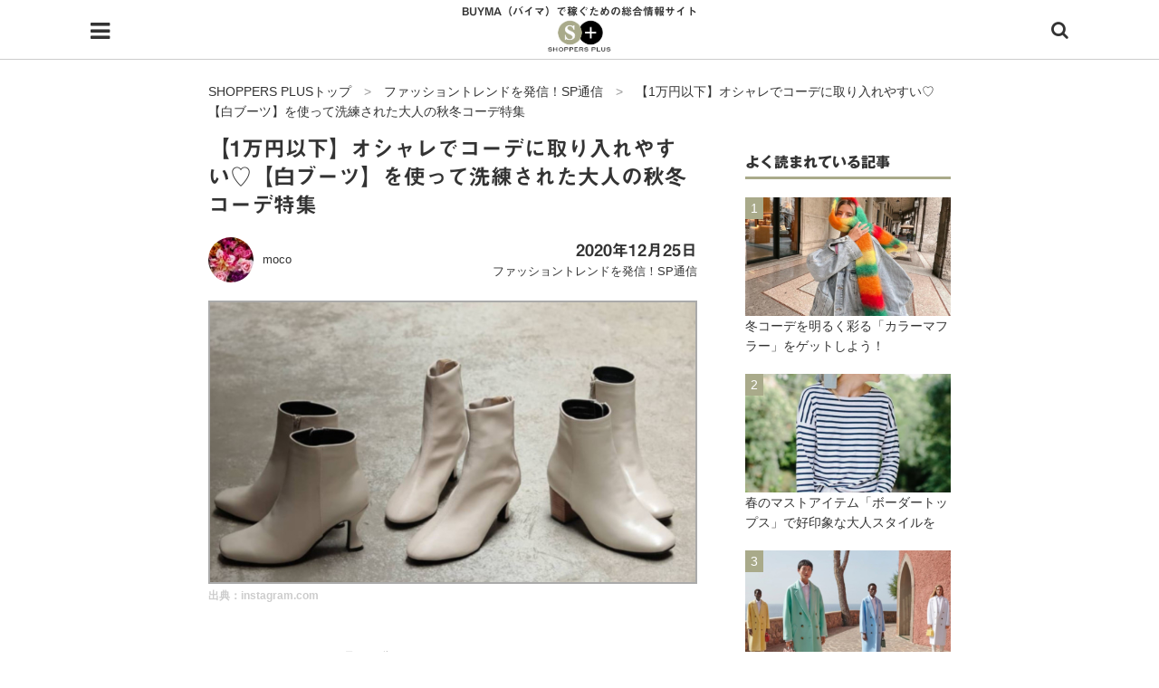

--- FILE ---
content_type: text/html; charset=UTF-8
request_url: https://shoppersplus.jp/sp_tsushin/56435
body_size: 20050
content:
<!DOCTYPE html>
<html class="no-js" lang="ja">
<head>
<meta charset="UTF-8">
<meta name="viewport" content="width=device-width, initial-scale=1.0">
<link rel="profile" href="http://gmpg.org/xfn/11" />
<title>【1万円以下】オシャレでコーデに取り入れやすい♡【白ブーツ】を使って洗練された大人の秋冬コーデ特集 | SHOPPERS PLUS【BUYMA（バイマ）】</title>

<!-- All in One SEO Pack 2.8 by Michael Torbert of Semper Fi Web Design[201,279] -->
<meta name="description"  content="今買うのは断然「白ブーツ」！ この投稿をInstagramで見る kanatonogaki 殿柿佳奈(@kanatonogaki)がシェアした投稿 オシャレな女性が愛用している&quot;白ブーツ&quot;。コーデに抜け感や華やかさを与えてくれる白ブーツは、昨年から引き続きブームが続いているアイテムです。" />

<link rel="canonical" href="https://shoppersplus.jp/sp_tsushin/56435" />
<!-- /all in one seo pack -->
<link rel='dns-prefetch' href='//fonts.googleapis.com' />
<link rel='dns-prefetch' href='//s.w.org' />
<link rel="alternate" type="application/rss+xml" title="SHOPPERS PLUS &raquo; フィード" href="https://shoppersplus.jp/feed" />
<link rel="alternate" type="application/rss+xml" title="SHOPPERS PLUS &raquo; コメントフィード" href="https://shoppersplus.jp/comments/feed" />
		<!-- This site uses the Google Analytics by MonsterInsights plugin v8.15 - Using Analytics tracking - https://www.monsterinsights.com/ -->
		<!-- Note: MonsterInsights is not currently configured on this site. The site owner needs to authenticate with Google Analytics in the MonsterInsights settings panel. -->
					<!-- No UA code set -->
				<!-- / Google Analytics by MonsterInsights -->
				<script type="text/javascript">
			window._wpemojiSettings = {"baseUrl":"https:\/\/s.w.org\/images\/core\/emoji\/11\/72x72\/","ext":".png","svgUrl":"https:\/\/s.w.org\/images\/core\/emoji\/11\/svg\/","svgExt":".svg","source":{"concatemoji":"https:\/\/shoppersplus.jp\/wp-includes\/js\/wp-emoji-release.min.js"}};
			!function(e,a,t){var n,r,o,i=a.createElement("canvas"),p=i.getContext&&i.getContext("2d");function s(e,t){var a=String.fromCharCode;p.clearRect(0,0,i.width,i.height),p.fillText(a.apply(this,e),0,0);e=i.toDataURL();return p.clearRect(0,0,i.width,i.height),p.fillText(a.apply(this,t),0,0),e===i.toDataURL()}function c(e){var t=a.createElement("script");t.src=e,t.defer=t.type="text/javascript",a.getElementsByTagName("head")[0].appendChild(t)}for(o=Array("flag","emoji"),t.supports={everything:!0,everythingExceptFlag:!0},r=0;r<o.length;r++)t.supports[o[r]]=function(e){if(!p||!p.fillText)return!1;switch(p.textBaseline="top",p.font="600 32px Arial",e){case"flag":return s([55356,56826,55356,56819],[55356,56826,8203,55356,56819])?!1:!s([55356,57332,56128,56423,56128,56418,56128,56421,56128,56430,56128,56423,56128,56447],[55356,57332,8203,56128,56423,8203,56128,56418,8203,56128,56421,8203,56128,56430,8203,56128,56423,8203,56128,56447]);case"emoji":return!s([55358,56760,9792,65039],[55358,56760,8203,9792,65039])}return!1}(o[r]),t.supports.everything=t.supports.everything&&t.supports[o[r]],"flag"!==o[r]&&(t.supports.everythingExceptFlag=t.supports.everythingExceptFlag&&t.supports[o[r]]);t.supports.everythingExceptFlag=t.supports.everythingExceptFlag&&!t.supports.flag,t.DOMReady=!1,t.readyCallback=function(){t.DOMReady=!0},t.supports.everything||(n=function(){t.readyCallback()},a.addEventListener?(a.addEventListener("DOMContentLoaded",n,!1),e.addEventListener("load",n,!1)):(e.attachEvent("onload",n),a.attachEvent("onreadystatechange",function(){"complete"===a.readyState&&t.readyCallback()})),(n=t.source||{}).concatemoji?c(n.concatemoji):n.wpemoji&&n.twemoji&&(c(n.twemoji),c(n.wpemoji)))}(window,document,window._wpemojiSettings);
		</script>
		<style type="text/css">
img.wp-smiley,
img.emoji {
	display: inline !important;
	border: none !important;
	box-shadow: none !important;
	height: 1em !important;
	width: 1em !important;
	margin: 0 .07em !important;
	vertical-align: -0.1em !important;
	background: none !important;
	padding: 0 !important;
}
</style>
<link rel='stylesheet' id='contact-form-7-css'  href='https://shoppersplus.jp/wp-content/plugins/contact-form-7/includes/css/styles.css' type='text/css' media='all' />
<link rel='stylesheet' id='parent-style-css'  href='https://shoppersplus.jp/wp-content/themes/mh-magazine-lite/style.css' type='text/css' media='all' />
<link rel='stylesheet' id='mh-google-fonts-css'  href='https://fonts.googleapis.com/css?family=Open+Sans:400,400italic,700,600' type='text/css' media='all' />
<link rel='stylesheet' id='mh-magazine-lite-css'  href='https://shoppersplus.jp/wp-content/themes/shoppersplus/style.css' type='text/css' media='all' />
<link rel='stylesheet' id='mh-font-awesome-css'  href='https://shoppersplus.jp/wp-content/themes/mh-magazine-lite/includes/font-awesome.min.css' type='text/css' media='all' />
            <style type="text/css">
                .scrollup-button {
                    display: none;
                    position: fixed;
                    z-index: 1000;
                    padding: 8px;
                    cursor: pointer;
                    bottom: 20px;
                    right: 20px;
                    background-color: #494949;
                    border-radius: 0;
                    -webkit-animation: display 0.5s;
                    animation: display 0.5s;
                }

                .scrollup-button .scrollup-svg-icon {
                    display: block;
                    overflow: hidden;
                    fill: #ffffff;
                }

                .scrollup-button:hover {
                    background-color: #494949;
                }

                .scrollup-button:hover .scrollup-svg-icon {
                    fill: #ffffff;
                }
            </style>
			<script type='text/javascript' src='https://shoppersplus.jp/wp-includes/js/jquery/jquery.js'></script>
<script type='text/javascript' src='https://shoppersplus.jp/wp-includes/js/jquery/jquery-migrate.min.js'></script>
<script type='text/javascript' src='https://shoppersplus.jp/wp-content/themes/mh-magazine-lite/js/scripts.js'></script>
<link rel='https://api.w.org/' href='https://shoppersplus.jp/wp-json/' />
<link rel="EditURI" type="application/rsd+xml" title="RSD" href="https://shoppersplus.jp/xmlrpc.php?rsd" />
<link rel="wlwmanifest" type="application/wlwmanifest+xml" href="https://shoppersplus.jp/wp-includes/wlwmanifest.xml" /> 
<link rel='prev' title='モダンで実用的なパリ発【Elleme】バッグが大人気！人気モデル愛用バッグもチェック♪' href='https://shoppersplus.jp/sp_tsushin/55987' />
<link rel='next' title='コーデの主役に【カチューシャ】を取り入れよう♡オシャレ芸能人のスタイリングもチェック！' href='https://shoppersplus.jp/sp_tsushin/56440' />
<meta name="generator" content="WordPress 4.9.26" />
<link rel='shortlink' href='https://shoppersplus.jp/?p=56435' />
<link rel="alternate" type="application/json+oembed" href="https://shoppersplus.jp/wp-json/oembed/1.0/embed?url=https%3A%2F%2Fshoppersplus.jp%2Fsp_tsushin%2F56435" />
<link rel="alternate" type="text/xml+oembed" href="https://shoppersplus.jp/wp-json/oembed/1.0/embed?url=https%3A%2F%2Fshoppersplus.jp%2Fsp_tsushin%2F56435&#038;format=xml" />
<style type='text/css'>
#widget-collapscat-2-top span.collapsing.categories {
        border:0;
        padding:0; 
        margin:0; 
        cursor:pointer;
} 

#widget-collapscat-2-top li.widget_collapscat h2 span.sym {float:right;padding:0 .5em}
#widget-collapscat-2-top li.collapsing.categories.self a {font-weight:bold}
#widget-collapscat-2-top:before {content:'';} 
#widget-collapscat-2-top  li.collapsing.categories:before {content:'';} 
#widget-collapscat-2-top  li.collapsing.categories {list-style-type:none}
#widget-collapscat-2-top  li.collapsing.categories{
       padding:0 0 0 1em;
       text-indent:-1em;
}
#widget-collapscat-2-top li.collapsing.categories.item:before {content: '\00BB \00A0' !important;} 
#widget-collapscat-2-top li.collapsing.categories .sym {
   cursor:pointer;
   font-size:1.1em;
   font-family:Arial, Helvetica;
    padding-right:5px;}</style>
<!--[if lt IE 9]>
<script src="https://shoppersplus.jp/wp-content/themes/mh-magazine-lite/js/css3-mediaqueries.js"></script>
<![endif]-->
<link rel="icon" href="https://shoppersplus.jp/wp-content/uploads/2018/02/cropped-favicon-32x32.png" sizes="32x32" />
<link rel="icon" href="https://shoppersplus.jp/wp-content/uploads/2018/02/cropped-favicon-192x192.png" sizes="192x192" />
<link rel="apple-touch-icon-precomposed" href="https://shoppersplus.jp/wp-content/uploads/2018/02/cropped-favicon-180x180.png" />
<meta name="msapplication-TileImage" content="https://shoppersplus.jp/wp-content/uploads/2018/02/cropped-favicon-270x270.png" />
<script type="text/javascript" src="//webfonts.xserver.jp/js/xserver.js"></script>
<link rel="stylesheet" href="https://shoppersplus.jp/wp-content/themes/shoppersplus/editor-style.css">
<link rel="stylesheet" href="/css/jquery.mmenu.css" />
<link rel="stylesheet" href="/css/swiper.min.css" />
<link rel="manifest" href="/manifest.json" />
<script>
  var OneSignal = window.OneSignal || [];
  OneSignal.push(function() {
    OneSignal.init({
      appId: "db66ecd4-fcf9-47c0-bf98-b156d11a7e21",
    });
  });
</script>
<script async src="//pagead2.googlesyndication.com/pagead/js/adsbygoogle.js"></script>
<script>
  (adsbygoogle = window.adsbygoogle || []).push({
    google_ad_client: "ca-pub-8095810064508164",
    enable_page_level_ads: true
  });
</script>
<!-- User Heat Tag -->
<script type="text/javascript">
(function(add, cla){window['UserHeatTag']=cla;window[cla]=window[cla]||function(){(window[cla].q=window[cla].q||[]).push(arguments)},window[cla].l=1*new Date();var ul=document.createElement('script');var tag = document.getElementsByTagName('script')[0];ul.async=1;ul.src=add;tag.parentNode.insertBefore(ul,tag);})('//uh.nakanohito.jp/uhj2/uh.js', '_uhtracker');_uhtracker({id:'uhjYuOXTKc'});
</script>
<!-- End User Heat Tag -->

<!-- Google tag (gtag.js) -->
<script async src="https://www.googletagmanager.com/gtag/js?id=G-BF8RW609S7"></script>
<script>
  window.dataLayer = window.dataLayer || [];
  function gtag(){dataLayer.push(arguments);}
  gtag('js', new Date());

  gtag('config', 'G-BF8RW609S7');
</script>
</head>
<body id="mh-mobile" class="post-template-default single single-post postid-56435 single-format-standard mh-right-sb" itemscope="itemscope" itemtype="http://schema.org/WebPage">
<div class="mh-container mh-container-outer">
<div class="mh-header-mobile-nav clearfix"></div>
<header class="mh-header" itemscope="itemscope" itemtype="http://schema.org/WPHeader">
	<div class="mh-container mh-container-inner mh-row clearfix">
		<div class="mh-custom-header clearfix">
        
			<div class="hamburger">
  				<a href="#menu"></a>
			</div>
        
		<nav id="menu">
    			<ul class="navigation_menu">
      				<li class="navigation_item"><a href="https://shoppersplus.jp/">HOME</a></li>
                    <li class="navigation_item"><a href="https://shoppersplus.jp/aboutus">shoppers+とは？</a></li>
      				<li class="navigation_item"><a href="https://shoppersplus.jp/category/ol-buyer">34歳独身OLバイマ実践記</a></li>
                    <li class="navigation_item"><a href="https://shoppersplus.jp/category/buyer-saorinn">無在庫で自由気ままに稼ぐ！バイマ実践記</a></li>
                    <li class="navigation_item"><a href="https://shoppersplus.jp/category/sp_tsushin">ファッショントレンドを発信！SP通信</a></li>
      				<li class="navigation_item"><a href="https://shoppersplus.jp/category/brand_intro">BUYMAで人気のブランド</a></li>
                    <li class="navigation_item"><a href="https://shoppersplus.jp/category/product_intro">BUYMAの売れ筋商品</a></li>
                    <li class="navigation_item"><a href="https://shoppersplus.jp/category/user_faq">バイマの疑問に現役パーソナルショッパーが答えてみた</a></li>
                    <li class="navigation_item"><a href="https://shoppersplus.jp/category/buyer_faq">バイマ活動の疑問に売れっ子現役バイヤーが答えてみた</a></li>
                    <li class="navigation_item"><a href="https://shoppersplus.jp/category/shop_intro">実録！海外ショップで買ってみた！</a></li>
      				<li class="navigation_item"><a href="https://shoppersplus.jp/shop">海外SHOP LIST</a></li>
      				<li class="navigation_item"><a href="https://shoppersplus.jp/material">パーソナルショッパー指南書</a></li>
    			</ul>
  		</nav>
         <!--div class="header_favorite"><a href="https://shoppersplus.jp/myfavorite"><img src="https://shoppersplus.jp/wp-content/uploads/2018/01/favorite-on.png" alt="お気に入りの記事"></a></div-->
         
         
       <div class="search">
			<a href="#" class="search-btn"><i class="fa fa-search"></i></a>
		</div>
         
			<div class="mh-site-identity">
				<div class="mh-site-logo" role="banner" itemscope="itemscope" itemtype="http://schema.org/Brand">
					                    	<p class="main_ttl">BUYMA（バイマ）で稼ぐための総合情報サイト</p>
                                            <a href="https://shoppersplus.jp/" class="custom-logo-link" rel="home" itemprop="url"><img width="101" src="https://shoppersplus.jp/wp-content/uploads/2018/01/logo.png" class="custom-logo" alt="SHOPPERS PLUS | バイマで稼ぐための総合情報サイト"></a>
					
                </div>
			</div>
		</div>
	</div>

	<div class="mh-main-nav-wrap">
		<nav class="mh-navigation mh-main-nav mh-container mh-container-inner clearfix" itemscope="itemscope" itemtype="http://schema.org/SiteNavigationElement">
			<div class="menu"><ul>
<li class="page_item page-item-7"><a href="https://shoppersplus.jp/">HOME</a></li>
<li class="page_item page-item-11858"><a href="https://shoppersplus.jp/terms">Shoppers+ 利用規約</a></li>
<li class="page_item page-item-16233"><a href="https://shoppersplus.jp/aboutus">shoppers+（ショッパーズプラス）とは？</a></li>
<li class="page_item page-item-11395"><a href="https://shoppersplus.jp/contact">お問い合わせ</a></li>
<li class="page_item page-item-551"><a href="https://shoppersplus.jp/shop">ショップ一覧</a></li>
<li class="page_item page-item-11859"><a href="https://shoppersplus.jp/privacypolicy">プライバシーポリシー</a></li>
</ul></div>
		</nav>
	</div>
</header><div class="mh-wrapper-post clearfix">

	<div id="search" class="searchform">
		<form method="get" id="testSearch" action="https://shoppersplus.jp/">
  <input type="text" name="s" id="testSearchInput" value="" placeholder="フリーワード検索" /><input type="hidden" name="post_type" value="post"><input type="submit" value="search" accesskey="f" />
</form>	</div>
    
    
	<div class="breadcrumbs" typeof="BreadcrumbList" vocab="http://schema.org/">
	  <!-- Breadcrumb NavXT 6.2.0 -->
<span property="itemListElement" typeof="ListItem"><a property="item" typeof="WebPage" title="SHOPPERS PLUSへ移動" href="https://shoppersplus.jp" class="home"><span property="name">SHOPPERS PLUSトップ</span></a><meta property="position" content="1"></span>　&gt;　<span property="itemListElement" typeof="ListItem"><a property="item" typeof="WebPage" title="ファッショントレンドを発信！SP通信のカテゴリーアーカイブへ移動" href="https://shoppersplus.jp/category/sp_tsushin" class="taxonomy category"><span property="name">ファッショントレンドを発信！SP通信</span></a><meta property="position" content="2"></span>　&gt;　<span property="itemListElement" typeof="ListItem"><span property="name">【1万円以下】オシャレでコーデに取り入れやすい♡【白ブーツ】を使って洗練された大人の秋冬コーデ特集</span><meta property="position" content="3"></span>	</div>
	<div id="main-content" class="mh-content" role="main" itemprop="mainContentOfPage"><article id="post-56435" class="post-56435 post type-post status-publish format-standard has-post-thumbnail hentry category-sp_tsushin tag-2483 tag-2655 tag-3876 tag-2738 tag-455">
	
		<header class="entry-header clearfix"><h1 class="entry-title">【1万円以下】オシャレでコーデに取り入れやすい♡【白ブーツ】を使って洗練された大人の秋冬コーデ特集</h1><div class="mh-meta entry-meta">
<div class="entry-meta-author author vcard"><img alt='moco' src='https://shoppersplus.jp/wp-content/uploads/2019/04/writer19_avatar_1555255087-50x50.jpg' class='avatar avatar-50 photo' height='50' width='50' /><a class="fn" href="https://shoppersplus.jp/author/writer19">moco</a></div>
<div class="meta-right">
<div class="entry-meta-date updated">2020年12月25日</div>
<div class="entry-meta-categories"><a href="https://shoppersplus.jp/category/sp_tsushin" rel="category tag">ファッショントレンドを発信！SP通信</a></div>
</div>
</div>
	</header>
	    
		<div class="entry-content clearfix">
		
		
<figure class="entry-thumbnail">
<img src="https://shoppersplus.jp/wp-content/uploads/2020/12/TR1637-top-690x398.jpg" alt="" title="TR1637-top" />
<figcaption class="wp-caption-text"><a href="https://www.instagram.com/p/CE4UJxGjmzI/" target="_blank">出典：instagram.com</a></figcaption>
</figure>
<h2>今買うのは断然「白ブーツ」！</h2>
<blockquote class="instagram-media" style="background: #FFF; border: 0; border-radius: 3px; box-shadow: 0 0 1px 0 rgba(0,0,0,0.5),0 1px 10px 0 rgba(0,0,0,0.15); margin: 1px; max-width: 540px; min-width: 326px; padding: 0; width: calc(100% - 2px);" data-instgrm-permalink="https://www.instagram.com/p/CHZEbe-Dl4g/?utm_source=ig_embed&amp;utm_campaign=loading" data-instgrm-version="13">
<div style="padding: 16px;">
<p>&nbsp;</p>
<div style="display: flex; flex-direction: row; align-items: center;">
<div style="background-color: #f4f4f4; border-radius: 50%; flex-grow: 0; height: 40px; margin-right: 14px; width: 40px;"> </div>
<div style="display: flex; flex-direction: column; flex-grow: 1; justify-content: center;">
<div style="background-color: #f4f4f4; border-radius: 4px; flex-grow: 0; height: 14px; margin-bottom: 6px; width: 100px;"> </div>
<div style="background-color: #f4f4f4; border-radius: 4px; flex-grow: 0; height: 14px; width: 60px;"> </div>
</div>
</div>
<div style="padding: 19% 0;"> </div>
<div style="display: block; height: 50px; margin: 0 auto 12px; width: 50px;"> </div>
<div style="padding-top: 8px;">
<div style="color: #3897f0; font-family: Arial,sans-serif; font-size: 14px; font-style: normal; font-weight: 550; line-height: 18px;">この投稿をInstagramで見る</div>
</div>
<div style="padding: 12.5% 0;"> </div>
<div style="display: flex; flex-direction: row; margin-bottom: 14px; align-items: center;">
<div>
<div style="background-color: #f4f4f4; border-radius: 50%; height: 12.5px; width: 12.5px; transform: translateX(0px) translateY(7px);"> </div>
<div style="background-color: #f4f4f4; height: 12.5px; transform: rotate(-45deg) translateX(3px) translateY(1px); width: 12.5px; flex-grow: 0; margin-right: 14px; margin-left: 2px;"> </div>
<div style="background-color: #f4f4f4; border-radius: 50%; height: 12.5px; width: 12.5px; transform: translateX(9px) translateY(-18px);"> </div>
</div>
<div style="margin-left: 8px;">
<div style="background-color: #f4f4f4; border-radius: 50%; flex-grow: 0; height: 20px; width: 20px;"> </div>
<div style="width: 0; height: 0; border-top: 2px solid transparent; border-left: 6px solid #f4f4f4; border-bottom: 2px solid transparent; transform: translateX(16px) translateY(-4px) rotate(30deg);"> </div>
</div>
<div style="margin-left: auto;">
<div style="width: 0px; border-top: 8px solid #F4F4F4; border-right: 8px solid transparent; transform: translateY(16px);"> </div>
<div style="background-color: #f4f4f4; flex-grow: 0; height: 12px; width: 16px; transform: translateY(-4px);"> </div>
<div style="width: 0; height: 0; border-top: 8px solid #F4F4F4; border-left: 8px solid transparent; transform: translateY(-4px) translateX(8px);"> </div>
</div>
</div>
<div style="display: flex; flex-direction: column; flex-grow: 1; justify-content: center; margin-bottom: 24px;">
<div style="background-color: #f4f4f4; border-radius: 4px; flex-grow: 0; height: 14px; margin-bottom: 6px; width: 224px;"> </div>
<div style="background-color: #f4f4f4; border-radius: 4px; flex-grow: 0; height: 14px; width: 144px;"> </div>
</div>
<p>&nbsp;</p>
<p style="color: #c9c8cd; font-family: Arial,sans-serif; font-size: 14px; line-height: 17px; margin-bottom: 0; margin-top: 8px; overflow: hidden; padding: 8px 0 7px; text-align: center; text-overflow: ellipsis; white-space: nowrap;"><a style="color: #c9c8cd; font-family: Arial,sans-serif; font-size: 14px; font-style: normal; font-weight: normal; line-height: 17px; text-decoration: none;" href="https://www.instagram.com/p/CHZEbe-Dl4g/?utm_source=ig_embed&amp;utm_campaign=loading" target="_blank" rel="noopener">kanatonogaki 殿柿佳奈(@kanatonogaki)がシェアした投稿</a></p>
</div>
</blockquote>
<p><script async src="//www.instagram.com/embed.js"></script></p>
<p>オシャレな女性が愛用している”白ブーツ”。コーデに抜け感や華やかさを与えてくれる白ブーツは、昨年から引き続きブームが続いているアイテムです。</p>
<p>パンツやスカートとの相性も良いですが、オシャレ初心者の方は「合わせ方が分からない」「ブーツが浮いてみえる…」といった悩みもありますよね。</p>
<p>そこで今回は、おすすめの白ブーツとセレブの白ブーツを使ったスタイリングとあわせてオシャレに見せるポイントをご紹介します！</p>
<h2>【1万円以下】おすすめ白ブーツ5選</h2>
<blockquote class="instagram-media" style="background: #FFF; border: 0; border-radius: 3px; box-shadow: 0 0 1px 0 rgba(0,0,0,0.5),0 1px 10px 0 rgba(0,0,0,0.15); margin: 1px; max-width: 540px; min-width: 326px; padding: 0; width: calc(100% - 2px);" data-instgrm-permalink="https://www.instagram.com/p/CHe_mcSD6yH/?utm_source=ig_embed&amp;utm_campaign=loading" data-instgrm-version="13">
<div style="padding: 16px;">
<p>&nbsp;</p>
<div style="display: flex; flex-direction: row; align-items: center;">
<div style="background-color: #f4f4f4; border-radius: 50%; flex-grow: 0; height: 40px; margin-right: 14px; width: 40px;"> </div>
<div style="display: flex; flex-direction: column; flex-grow: 1; justify-content: center;">
<div style="background-color: #f4f4f4; border-radius: 4px; flex-grow: 0; height: 14px; margin-bottom: 6px; width: 100px;"> </div>
<div style="background-color: #f4f4f4; border-radius: 4px; flex-grow: 0; height: 14px; width: 60px;"> </div>
</div>
</div>
<div style="padding: 19% 0;"> </div>
<div style="display: block; height: 50px; margin: 0 auto 12px; width: 50px;"> </div>
<div style="padding-top: 8px;">
<div style="color: #3897f0; font-family: Arial,sans-serif; font-size: 14px; font-style: normal; font-weight: 550; line-height: 18px;">この投稿をInstagramで見る</div>
</div>
<div style="padding: 12.5% 0;"> </div>
<div style="display: flex; flex-direction: row; margin-bottom: 14px; align-items: center;">
<div>
<div style="background-color: #f4f4f4; border-radius: 50%; height: 12.5px; width: 12.5px; transform: translateX(0px) translateY(7px);"> </div>
<div style="background-color: #f4f4f4; height: 12.5px; transform: rotate(-45deg) translateX(3px) translateY(1px); width: 12.5px; flex-grow: 0; margin-right: 14px; margin-left: 2px;"> </div>
<div style="background-color: #f4f4f4; border-radius: 50%; height: 12.5px; width: 12.5px; transform: translateX(9px) translateY(-18px);"> </div>
</div>
<div style="margin-left: 8px;">
<div style="background-color: #f4f4f4; border-radius: 50%; flex-grow: 0; height: 20px; width: 20px;"> </div>
<div style="width: 0; height: 0; border-top: 2px solid transparent; border-left: 6px solid #f4f4f4; border-bottom: 2px solid transparent; transform: translateX(16px) translateY(-4px) rotate(30deg);"> </div>
</div>
<div style="margin-left: auto;">
<div style="width: 0px; border-top: 8px solid #F4F4F4; border-right: 8px solid transparent; transform: translateY(16px);"> </div>
<div style="background-color: #f4f4f4; flex-grow: 0; height: 12px; width: 16px; transform: translateY(-4px);"> </div>
<div style="width: 0; height: 0; border-top: 8px solid #F4F4F4; border-left: 8px solid transparent; transform: translateY(-4px) translateX(8px);"> </div>
</div>
</div>
<div style="display: flex; flex-direction: column; flex-grow: 1; justify-content: center; margin-bottom: 24px;">
<div style="background-color: #f4f4f4; border-radius: 4px; flex-grow: 0; height: 14px; margin-bottom: 6px; width: 224px;"> </div>
<div style="background-color: #f4f4f4; border-radius: 4px; flex-grow: 0; height: 14px; width: 144px;"> </div>
</div>
<p>&nbsp;</p>
<p style="color: #c9c8cd; font-family: Arial,sans-serif; font-size: 14px; line-height: 17px; margin-bottom: 0; margin-top: 8px; overflow: hidden; padding: 8px 0 7px; text-align: center; text-overflow: ellipsis; white-space: nowrap;"><a style="color: #c9c8cd; font-family: Arial,sans-serif; font-size: 14px; font-style: normal; font-weight: normal; line-height: 17px; text-decoration: none;" href="https://www.instagram.com/p/CHe_mcSD6yH/?utm_source=ig_embed&amp;utm_campaign=loading" target="_blank" rel="noopener">RANDA(@randa_pic)がシェアした投稿</a></p>
</div>
</blockquote>
<p>ゴールドバックルがリュクス感を与えてくれる白ブーツ。ヒールの低いショートブーツとなっているので、パンツスタイルとも相性がバッチリ◎ヒール部分はウッド風になっているので、カジュアルなデイリースタイルにおすすめ♪</p>
<blockquote class="instagram-media" style="background: #FFF; border: 0; border-radius: 3px; box-shadow: 0 0 1px 0 rgba(0,0,0,0.5),0 1px 10px 0 rgba(0,0,0,0.15); margin: 1px; max-width: 540px; min-width: 326px; padding: 0; width: calc(100% - 2px);" data-instgrm-permalink="https://www.instagram.com/p/CH9edjolCRG/?utm_source=ig_embed&amp;utm_campaign=loading" data-instgrm-version="13">
<div style="padding: 16px;">
<p>&nbsp;</p>
<div style="display: flex; flex-direction: row; align-items: center;">
<div style="background-color: #f4f4f4; border-radius: 50%; flex-grow: 0; height: 40px; margin-right: 14px; width: 40px;"> </div>
<div style="display: flex; flex-direction: column; flex-grow: 1; justify-content: center;">
<div style="background-color: #f4f4f4; border-radius: 4px; flex-grow: 0; height: 14px; margin-bottom: 6px; width: 100px;"> </div>
<div style="background-color: #f4f4f4; border-radius: 4px; flex-grow: 0; height: 14px; width: 60px;"> </div>
</div>
</div>
<div style="padding: 19% 0;"> </div>
<div style="display: block; height: 50px; margin: 0 auto 12px; width: 50px;"> </div>
<div style="padding-top: 8px;">
<div style="color: #3897f0; font-family: Arial,sans-serif; font-size: 14px; font-style: normal; font-weight: 550; line-height: 18px;">この投稿をInstagramで見る</div>
</div>
<div style="padding: 12.5% 0;"> </div>
<div style="display: flex; flex-direction: row; margin-bottom: 14px; align-items: center;">
<div>
<div style="background-color: #f4f4f4; border-radius: 50%; height: 12.5px; width: 12.5px; transform: translateX(0px) translateY(7px);"> </div>
<div style="background-color: #f4f4f4; height: 12.5px; transform: rotate(-45deg) translateX(3px) translateY(1px); width: 12.5px; flex-grow: 0; margin-right: 14px; margin-left: 2px;"> </div>
<div style="background-color: #f4f4f4; border-radius: 50%; height: 12.5px; width: 12.5px; transform: translateX(9px) translateY(-18px);"> </div>
</div>
<div style="margin-left: 8px;">
<div style="background-color: #f4f4f4; border-radius: 50%; flex-grow: 0; height: 20px; width: 20px;"> </div>
<div style="width: 0; height: 0; border-top: 2px solid transparent; border-left: 6px solid #f4f4f4; border-bottom: 2px solid transparent; transform: translateX(16px) translateY(-4px) rotate(30deg);"> </div>
</div>
<div style="margin-left: auto;">
<div style="width: 0px; border-top: 8px solid #F4F4F4; border-right: 8px solid transparent; transform: translateY(16px);"> </div>
<div style="background-color: #f4f4f4; flex-grow: 0; height: 12px; width: 16px; transform: translateY(-4px);"> </div>
<div style="width: 0; height: 0; border-top: 8px solid #F4F4F4; border-left: 8px solid transparent; transform: translateY(-4px) translateX(8px);"> </div>
</div>
</div>
<div style="display: flex; flex-direction: column; flex-grow: 1; justify-content: center; margin-bottom: 24px;">
<div style="background-color: #f4f4f4; border-radius: 4px; flex-grow: 0; height: 14px; margin-bottom: 6px; width: 224px;"> </div>
<div style="background-color: #f4f4f4; border-radius: 4px; flex-grow: 0; height: 14px; width: 144px;"> </div>
</div>
<p>&nbsp;</p>
<p style="color: #c9c8cd; font-family: Arial,sans-serif; font-size: 14px; line-height: 17px; margin-bottom: 0; margin-top: 8px; overflow: hidden; padding: 8px 0 7px; text-align: center; text-overflow: ellipsis; white-space: nowrap;"><a style="color: #c9c8cd; font-family: Arial,sans-serif; font-size: 14px; font-style: normal; font-weight: normal; line-height: 17px; text-decoration: none;" href="https://www.instagram.com/p/CH9edjolCRG/?utm_source=ig_embed&amp;utm_campaign=loading" target="_blank" rel="noopener">RANDA(@randa_pic)がシェアした投稿</a></p>
</div>
</blockquote>
<p>バックルベルトが洗練さを与えてくれるショートブーツ。ピンヒールで作られているので、足元を美しく華奢に見せてくれる効果も♪バックルベルトがコーデのアクセントとして、上品さを与えてくれます。</p>
<blockquote class="instagram-media" style="background: #FFF; border: 0; border-radius: 3px; box-shadow: 0 0 1px 0 rgba(0,0,0,0.5),0 1px 10px 0 rgba(0,0,0,0.15); margin: 1px; max-width: 540px; min-width: 326px; padding: 0; width: calc(100% - 2px);" data-instgrm-permalink="https://www.instagram.com/p/CFJvd04hvaN/?utm_source=ig_embed&amp;utm_campaign=loading" data-instgrm-version="13">
<div style="padding: 16px;">
<p>&nbsp;</p>
<div style="display: flex; flex-direction: row; align-items: center;">
<div style="background-color: #f4f4f4; border-radius: 50%; flex-grow: 0; height: 40px; margin-right: 14px; width: 40px;"> </div>
<div style="display: flex; flex-direction: column; flex-grow: 1; justify-content: center;">
<div style="background-color: #f4f4f4; border-radius: 4px; flex-grow: 0; height: 14px; margin-bottom: 6px; width: 100px;"> </div>
<div style="background-color: #f4f4f4; border-radius: 4px; flex-grow: 0; height: 14px; width: 60px;"> </div>
</div>
</div>
<div style="padding: 19% 0;"> </div>
<div style="display: block; height: 50px; margin: 0 auto 12px; width: 50px;"> </div>
<div style="padding-top: 8px;">
<div style="color: #3897f0; font-family: Arial,sans-serif; font-size: 14px; font-style: normal; font-weight: 550; line-height: 18px;">この投稿をInstagramで見る</div>
</div>
<div style="padding: 12.5% 0;"> </div>
<div style="display: flex; flex-direction: row; margin-bottom: 14px; align-items: center;">
<div>
<div style="background-color: #f4f4f4; border-radius: 50%; height: 12.5px; width: 12.5px; transform: translateX(0px) translateY(7px);"> </div>
<div style="background-color: #f4f4f4; height: 12.5px; transform: rotate(-45deg) translateX(3px) translateY(1px); width: 12.5px; flex-grow: 0; margin-right: 14px; margin-left: 2px;"> </div>
<div style="background-color: #f4f4f4; border-radius: 50%; height: 12.5px; width: 12.5px; transform: translateX(9px) translateY(-18px);"> </div>
</div>
<div style="margin-left: 8px;">
<div style="background-color: #f4f4f4; border-radius: 50%; flex-grow: 0; height: 20px; width: 20px;"> </div>
<div style="width: 0; height: 0; border-top: 2px solid transparent; border-left: 6px solid #f4f4f4; border-bottom: 2px solid transparent; transform: translateX(16px) translateY(-4px) rotate(30deg);"> </div>
</div>
<div style="margin-left: auto;">
<div style="width: 0px; border-top: 8px solid #F4F4F4; border-right: 8px solid transparent; transform: translateY(16px);"> </div>
<div style="background-color: #f4f4f4; flex-grow: 0; height: 12px; width: 16px; transform: translateY(-4px);"> </div>
<div style="width: 0; height: 0; border-top: 8px solid #F4F4F4; border-left: 8px solid transparent; transform: translateY(-4px) translateX(8px);"> </div>
</div>
</div>
<div style="display: flex; flex-direction: column; flex-grow: 1; justify-content: center; margin-bottom: 24px;">
<div style="background-color: #f4f4f4; border-radius: 4px; flex-grow: 0; height: 14px; margin-bottom: 6px; width: 224px;"> </div>
<div style="background-color: #f4f4f4; border-radius: 4px; flex-grow: 0; height: 14px; width: 144px;"> </div>
</div>
<p>&nbsp;</p>
<p style="color: #c9c8cd; font-family: Arial,sans-serif; font-size: 14px; line-height: 17px; margin-bottom: 0; margin-top: 8px; overflow: hidden; padding: 8px 0 7px; text-align: center; text-overflow: ellipsis; white-space: nowrap;"><a style="color: #c9c8cd; font-family: Arial,sans-serif; font-size: 14px; font-style: normal; font-weight: normal; line-height: 17px; text-decoration: none;" href="https://www.instagram.com/p/CFJvd04hvaN/?utm_source=ig_embed&amp;utm_campaign=loading" target="_blank" rel="noopener">エスペランサ公式(@esperanza_official)がシェアした投稿</a></p>
</div>
</blockquote>
<p>ユニークなヒールが目を引く白ブーツ。トレンドのスクエアトゥで作られているブーツは、履くだけで今っぽいスタイリングへと格上げ♪太めのヒールで安定性もあるので、ショッピングなどの長時間のお出かけ靴としても重宝します。</p>
<blockquote class="instagram-media" style="background: #FFF; border: 0; border-radius: 3px; box-shadow: 0 0 1px 0 rgba(0,0,0,0.5),0 1px 10px 0 rgba(0,0,0,0.15); margin: 1px; max-width: 540px; min-width: 326px; padding: 0; width: calc(100% - 2px);" data-instgrm-permalink="https://www.instagram.com/p/CI-MVvcDvOb/?utm_source=ig_embed&amp;utm_campaign=loading" data-instgrm-version="13">
<div style="padding: 16px;">
<p>&nbsp;</p>
<div style="display: flex; flex-direction: row; align-items: center;">
<div style="background-color: #f4f4f4; border-radius: 50%; flex-grow: 0; height: 40px; margin-right: 14px; width: 40px;"> </div>
<div style="display: flex; flex-direction: column; flex-grow: 1; justify-content: center;">
<div style="background-color: #f4f4f4; border-radius: 4px; flex-grow: 0; height: 14px; margin-bottom: 6px; width: 100px;"> </div>
<div style="background-color: #f4f4f4; border-radius: 4px; flex-grow: 0; height: 14px; width: 60px;"> </div>
</div>
</div>
<div style="padding: 19% 0;"> </div>
<div style="display: block; height: 50px; margin: 0 auto 12px; width: 50px;"> </div>
<div style="padding-top: 8px;">
<div style="color: #3897f0; font-family: Arial,sans-serif; font-size: 14px; font-style: normal; font-weight: 550; line-height: 18px;">この投稿をInstagramで見る</div>
</div>
<div style="padding: 12.5% 0;"> </div>
<div style="display: flex; flex-direction: row; margin-bottom: 14px; align-items: center;">
<div>
<div style="background-color: #f4f4f4; border-radius: 50%; height: 12.5px; width: 12.5px; transform: translateX(0px) translateY(7px);"> </div>
<div style="background-color: #f4f4f4; height: 12.5px; transform: rotate(-45deg) translateX(3px) translateY(1px); width: 12.5px; flex-grow: 0; margin-right: 14px; margin-left: 2px;"> </div>
<div style="background-color: #f4f4f4; border-radius: 50%; height: 12.5px; width: 12.5px; transform: translateX(9px) translateY(-18px);"> </div>
</div>
<div style="margin-left: 8px;">
<div style="background-color: #f4f4f4; border-radius: 50%; flex-grow: 0; height: 20px; width: 20px;"> </div>
<div style="width: 0; height: 0; border-top: 2px solid transparent; border-left: 6px solid #f4f4f4; border-bottom: 2px solid transparent; transform: translateX(16px) translateY(-4px) rotate(30deg);"> </div>
</div>
<div style="margin-left: auto;">
<div style="width: 0px; border-top: 8px solid #F4F4F4; border-right: 8px solid transparent; transform: translateY(16px);"> </div>
<div style="background-color: #f4f4f4; flex-grow: 0; height: 12px; width: 16px; transform: translateY(-4px);"> </div>
<div style="width: 0; height: 0; border-top: 8px solid #F4F4F4; border-left: 8px solid transparent; transform: translateY(-4px) translateX(8px);"> </div>
</div>
</div>
<div style="display: flex; flex-direction: column; flex-grow: 1; justify-content: center; margin-bottom: 24px;">
<div style="background-color: #f4f4f4; border-radius: 4px; flex-grow: 0; height: 14px; margin-bottom: 6px; width: 224px;"> </div>
<div style="background-color: #f4f4f4; border-radius: 4px; flex-grow: 0; height: 14px; width: 144px;"> </div>
</div>
<p>&nbsp;</p>
<p style="color: #c9c8cd; font-family: Arial,sans-serif; font-size: 14px; line-height: 17px; margin-bottom: 0; margin-top: 8px; overflow: hidden; padding: 8px 0 7px; text-align: center; text-overflow: ellipsis; white-space: nowrap;"><a style="color: #c9c8cd; font-family: Arial,sans-serif; font-size: 14px; font-style: normal; font-weight: normal; line-height: 17px; text-decoration: none;" href="https://www.instagram.com/p/CI-MVvcDvOb/?utm_source=ig_embed&amp;utm_campaign=loading" target="_blank" rel="noopener">ボンフカヤ プラス(@bonfukayaplus)がシェアした投稿</a></p>
</div>
</blockquote>
<p>足をスタイリッシュに見せてくれるレースアップが特徴の白ブーツ。こちらもスクエアトゥで作られているので、トレンドを押さえたアイテムとしておすすめ◎スタイリッシュなシルエットで、パンツと合わせてもスッキリとした着こなしに♪</p>
<blockquote class="instagram-media" style="background: #FFF; border: 0; border-radius: 3px; box-shadow: 0 0 1px 0 rgba(0,0,0,0.5),0 1px 10px 0 rgba(0,0,0,0.15); margin: 1px; max-width: 540px; min-width: 326px; padding: 0; width: calc(100% - 2px);" data-instgrm-permalink="https://www.instagram.com/p/CInFlQYps1d/?utm_source=ig_embed&amp;utm_campaign=loading" data-instgrm-version="13">
<div style="padding: 16px;">
<p>&nbsp;</p>
<div style="display: flex; flex-direction: row; align-items: center;">
<div style="background-color: #f4f4f4; border-radius: 50%; flex-grow: 0; height: 40px; margin-right: 14px; width: 40px;"> </div>
<div style="display: flex; flex-direction: column; flex-grow: 1; justify-content: center;">
<div style="background-color: #f4f4f4; border-radius: 4px; flex-grow: 0; height: 14px; margin-bottom: 6px; width: 100px;"> </div>
<div style="background-color: #f4f4f4; border-radius: 4px; flex-grow: 0; height: 14px; width: 60px;"> </div>
</div>
</div>
<div style="padding: 19% 0;"> </div>
<div style="display: block; height: 50px; margin: 0 auto 12px; width: 50px;"> </div>
<div style="padding-top: 8px;">
<div style="color: #3897f0; font-family: Arial,sans-serif; font-size: 14px; font-style: normal; font-weight: 550; line-height: 18px;">この投稿をInstagramで見る</div>
</div>
<div style="padding: 12.5% 0;"> </div>
<div style="display: flex; flex-direction: row; margin-bottom: 14px; align-items: center;">
<div>
<div style="background-color: #f4f4f4; border-radius: 50%; height: 12.5px; width: 12.5px; transform: translateX(0px) translateY(7px);"> </div>
<div style="background-color: #f4f4f4; height: 12.5px; transform: rotate(-45deg) translateX(3px) translateY(1px); width: 12.5px; flex-grow: 0; margin-right: 14px; margin-left: 2px;"> </div>
<div style="background-color: #f4f4f4; border-radius: 50%; height: 12.5px; width: 12.5px; transform: translateX(9px) translateY(-18px);"> </div>
</div>
<div style="margin-left: 8px;">
<div style="background-color: #f4f4f4; border-radius: 50%; flex-grow: 0; height: 20px; width: 20px;"> </div>
<div style="width: 0; height: 0; border-top: 2px solid transparent; border-left: 6px solid #f4f4f4; border-bottom: 2px solid transparent; transform: translateX(16px) translateY(-4px) rotate(30deg);"> </div>
</div>
<div style="margin-left: auto;">
<div style="width: 0px; border-top: 8px solid #F4F4F4; border-right: 8px solid transparent; transform: translateY(16px);"> </div>
<div style="background-color: #f4f4f4; flex-grow: 0; height: 12px; width: 16px; transform: translateY(-4px);"> </div>
<div style="width: 0; height: 0; border-top: 8px solid #F4F4F4; border-left: 8px solid transparent; transform: translateY(-4px) translateX(8px);"> </div>
</div>
</div>
<div style="display: flex; flex-direction: column; flex-grow: 1; justify-content: center; margin-bottom: 24px;">
<div style="background-color: #f4f4f4; border-radius: 4px; flex-grow: 0; height: 14px; margin-bottom: 6px; width: 224px;"> </div>
<div style="background-color: #f4f4f4; border-radius: 4px; flex-grow: 0; height: 14px; width: 144px;"> </div>
</div>
<p>&nbsp;</p>
<p style="color: #c9c8cd; font-family: Arial,sans-serif; font-size: 14px; line-height: 17px; margin-bottom: 0; margin-top: 8px; overflow: hidden; padding: 8px 0 7px; text-align: center; text-overflow: ellipsis; white-space: nowrap;"><a style="color: #c9c8cd; font-family: Arial,sans-serif; font-size: 14px; font-style: normal; font-weight: normal; line-height: 17px; text-decoration: none;" href="https://www.instagram.com/p/CInFlQYps1d/?utm_source=ig_embed&amp;utm_campaign=loading" target="_blank" rel="noopener">R&amp;E 阿倍野109店&#x1f460;(@re_abeno109)がシェアした投稿</a></p>
</div>
</blockquote>
<p>モードな装いやクールなスタイリングを好まれる方は、スニーカーブーツがおすすめ◎今季らしいボリュームのあるソールと光沢感のある質感で、存在感を与えてくれるブーツ。甘いスタイリングの中に投入してピリッと辛さを与えるアイテムとしても活躍します。</p>
<h2>芸能人＆海外セレブのスタイリングをチェック！</h2>
<h3>近藤千尋さん</h3>
<blockquote class="instagram-media" style="background: #FFF; border: 0; border-radius: 3px; box-shadow: 0 0 1px 0 rgba(0,0,0,0.5),0 1px 10px 0 rgba(0,0,0,0.15); margin: 1px; max-width: 540px; min-width: 326px; padding: 0; width: calc(100% - 2px);" data-instgrm-permalink="https://www.instagram.com/p/CJLIChUHMQ7/?utm_source=ig_embed&amp;utm_campaign=loading" data-instgrm-version="13">
<div style="padding: 16px;">
<div style="display: flex; flex-direction: row; align-items: center;">
<div style="background-color: #f4f4f4; border-radius: 50%; flex-grow: 0; height: 40px; margin-right: 14px; width: 40px;"> </div>
<div style="display: flex; flex-direction: column; flex-grow: 1; justify-content: center;">
<div style="background-color: #f4f4f4; border-radius: 4px; flex-grow: 0; height: 14px; margin-bottom: 6px; width: 100px;"> </div>
<div style="background-color: #f4f4f4; border-radius: 4px; flex-grow: 0; height: 14px; width: 60px;"> </div>
</div>
</div>
<div style="padding: 19% 0;"> </div>
<div style="display: block; height: 50px; margin: 0 auto 12px; width: 50px;"> </div>
<div style="padding-top: 8px;">
<div style="color: #3897f0; font-family: Arial,sans-serif; font-size: 14px; font-style: normal; font-weight: 550; line-height: 18px;">この投稿をInstagramで見る</div>
</div>
<div style="padding: 12.5% 0;"> </div>
<div style="display: flex; flex-direction: row; margin-bottom: 14px; align-items: center;">
<div>
<div style="background-color: #f4f4f4; border-radius: 50%; height: 12.5px; width: 12.5px; transform: translateX(0px) translateY(7px);"> </div>
<div style="background-color: #f4f4f4; height: 12.5px; transform: rotate(-45deg) translateX(3px) translateY(1px); width: 12.5px; flex-grow: 0; margin-right: 14px; margin-left: 2px;"> </div>
<div style="background-color: #f4f4f4; border-radius: 50%; height: 12.5px; width: 12.5px; transform: translateX(9px) translateY(-18px);"> </div>
</div>
<div style="margin-left: 8px;">
<div style="background-color: #f4f4f4; border-radius: 50%; flex-grow: 0; height: 20px; width: 20px;"> </div>
<div style="width: 0; height: 0; border-top: 2px solid transparent; border-left: 6px solid #f4f4f4; border-bottom: 2px solid transparent; transform: translateX(16px) translateY(-4px) rotate(30deg);"> </div>
</div>
<div style="margin-left: auto;">
<div style="width: 0px; border-top: 8px solid #F4F4F4; border-right: 8px solid transparent; transform: translateY(16px);"> </div>
<div style="background-color: #f4f4f4; flex-grow: 0; height: 12px; width: 16px; transform: translateY(-4px);"> </div>
<div style="width: 0; height: 0; border-top: 8px solid #F4F4F4; border-left: 8px solid transparent; transform: translateY(-4px) translateX(8px);"> </div>
</div>
</div>
<div style="display: flex; flex-direction: column; flex-grow: 1; justify-content: center; margin-bottom: 24px;">
<div style="background-color: #f4f4f4; border-radius: 4px; flex-grow: 0; height: 14px; margin-bottom: 6px; width: 224px;"> </div>
<div style="background-color: #f4f4f4; border-radius: 4px; flex-grow: 0; height: 14px; width: 144px;"> </div>
</div>
<p style="color: #c9c8cd; font-family: Arial,sans-serif; font-size: 14px; line-height: 17px; margin-bottom: 0; margin-top: 8px; overflow: hidden; padding: 8px 0 7px; text-align: center; text-overflow: ellipsis; white-space: nowrap;"><a style="color: #c9c8cd; font-family: Arial,sans-serif; font-size: 14px; font-style: normal; font-weight: normal; line-height: 17px; text-decoration: none;" href="https://www.instagram.com/p/CJLIChUHMQ7/?utm_source=ig_embed&amp;utm_campaign=loading" target="_blank" rel="noopener">近藤千尋(@chipichan.1215)がシェアした投稿</a></p>
</div>
</blockquote>
<p>モデルの近藤さんは、ワントーンコーデに白ブーツをプラス。白ブーツとコントラストが少ないので、白ブーツを投入することでセットアップのオシャレさが際立つスタイリングに。</p>
<h3>キャロライン・ダウア</h3>
<blockquote class="instagram-media" style="background: #FFF; border: 0; border-radius: 3px; box-shadow: 0 0 1px 0 rgba(0,0,0,0.5),0 1px 10px 0 rgba(0,0,0,0.15); margin: 1px; max-width: 540px; min-width: 326px; padding: 0; width: calc(100% - 2px);" data-instgrm-permalink="https://www.instagram.com/p/CHfbVhfllRa/?utm_source=ig_embed&amp;utm_campaign=loading" data-instgrm-version="13">
<div style="padding: 16px;">
<p>&nbsp;</p>
<div style="display: flex; flex-direction: row; align-items: center;">
<div style="background-color: #f4f4f4; border-radius: 50%; flex-grow: 0; height: 40px; margin-right: 14px; width: 40px;"> </div>
<div style="display: flex; flex-direction: column; flex-grow: 1; justify-content: center;">
<div style="background-color: #f4f4f4; border-radius: 4px; flex-grow: 0; height: 14px; margin-bottom: 6px; width: 100px;"> </div>
<div style="background-color: #f4f4f4; border-radius: 4px; flex-grow: 0; height: 14px; width: 60px;"> </div>
</div>
</div>
<div style="padding: 19% 0;"> </div>
<div style="display: block; height: 50px; margin: 0 auto 12px; width: 50px;"> </div>
<div style="padding-top: 8px;">
<div style="color: #3897f0; font-family: Arial,sans-serif; font-size: 14px; font-style: normal; font-weight: 550; line-height: 18px;">この投稿をInstagramで見る</div>
</div>
<div style="padding: 12.5% 0;"> </div>
<div style="display: flex; flex-direction: row; margin-bottom: 14px; align-items: center;">
<div>
<div style="background-color: #f4f4f4; border-radius: 50%; height: 12.5px; width: 12.5px; transform: translateX(0px) translateY(7px);"> </div>
<div style="background-color: #f4f4f4; height: 12.5px; transform: rotate(-45deg) translateX(3px) translateY(1px); width: 12.5px; flex-grow: 0; margin-right: 14px; margin-left: 2px;"> </div>
<div style="background-color: #f4f4f4; border-radius: 50%; height: 12.5px; width: 12.5px; transform: translateX(9px) translateY(-18px);"> </div>
</div>
<div style="margin-left: 8px;">
<div style="background-color: #f4f4f4; border-radius: 50%; flex-grow: 0; height: 20px; width: 20px;"> </div>
<div style="width: 0; height: 0; border-top: 2px solid transparent; border-left: 6px solid #f4f4f4; border-bottom: 2px solid transparent; transform: translateX(16px) translateY(-4px) rotate(30deg);"> </div>
</div>
<div style="margin-left: auto;">
<div style="width: 0px; border-top: 8px solid #F4F4F4; border-right: 8px solid transparent; transform: translateY(16px);"> </div>
<div style="background-color: #f4f4f4; flex-grow: 0; height: 12px; width: 16px; transform: translateY(-4px);"> </div>
<div style="width: 0; height: 0; border-top: 8px solid #F4F4F4; border-left: 8px solid transparent; transform: translateY(-4px) translateX(8px);"> </div>
</div>
</div>
<div style="display: flex; flex-direction: column; flex-grow: 1; justify-content: center; margin-bottom: 24px;">
<div style="background-color: #f4f4f4; border-radius: 4px; flex-grow: 0; height: 14px; margin-bottom: 6px; width: 224px;"> </div>
<div style="background-color: #f4f4f4; border-radius: 4px; flex-grow: 0; height: 14px; width: 144px;"> </div>
</div>
<p>&nbsp;</p>
<p style="color: #c9c8cd; font-family: Arial,sans-serif; font-size: 14px; line-height: 17px; margin-bottom: 0; margin-top: 8px; overflow: hidden; padding: 8px 0 7px; text-align: center; text-overflow: ellipsis; white-space: nowrap;"><a style="color: #c9c8cd; font-family: Arial,sans-serif; font-size: 14px; font-style: normal; font-weight: normal; line-height: 17px; text-decoration: none;" href="https://www.instagram.com/p/CHfbVhfllRa/?utm_source=ig_embed&amp;utm_campaign=loading" target="_blank" rel="noopener">Caroline Daur(@carodaur)がシェアした投稿</a></p>
</div>
</blockquote>
<p>インフルエンサーのキャロラインは、白×デニムの組み合わせに白ブーツをプラス。白をメインでコーデを完成しているので、ぼやけて見えてしまうことも。しかしソールが黒になっているので、コーデの挽き締めアイテムとして活躍し、メリハリ感を与えてくれます。</p>
<h3>ミカ・ジャネリ</h3>
<blockquote class="instagram-media" style="background: #FFF; border: 0; border-radius: 3px; box-shadow: 0 0 1px 0 rgba(0,0,0,0.5),0 1px 10px 0 rgba(0,0,0,0.15); margin: 1px; max-width: 540px; min-width: 326px; padding: 0; width: calc(100% - 2px);" data-instgrm-permalink="https://www.instagram.com/p/CGHy9wiA7_A/?utm_source=ig_embed&amp;utm_campaign=loading" data-instgrm-version="13">
<div style="padding: 16px;">
<p>&nbsp;</p>
<div style="display: flex; flex-direction: row; align-items: center;">
<div style="background-color: #f4f4f4; border-radius: 50%; flex-grow: 0; height: 40px; margin-right: 14px; width: 40px;"> </div>
<div style="display: flex; flex-direction: column; flex-grow: 1; justify-content: center;">
<div style="background-color: #f4f4f4; border-radius: 4px; flex-grow: 0; height: 14px; margin-bottom: 6px; width: 100px;"> </div>
<div style="background-color: #f4f4f4; border-radius: 4px; flex-grow: 0; height: 14px; width: 60px;"> </div>
</div>
</div>
<div style="padding: 19% 0;"> </div>
<div style="display: block; height: 50px; margin: 0 auto 12px; width: 50px;"> </div>
<div style="padding-top: 8px;">
<div style="color: #3897f0; font-family: Arial,sans-serif; font-size: 14px; font-style: normal; font-weight: 550; line-height: 18px;">この投稿をInstagramで見る</div>
</div>
<div style="padding: 12.5% 0;"> </div>
<div style="display: flex; flex-direction: row; margin-bottom: 14px; align-items: center;">
<div>
<div style="background-color: #f4f4f4; border-radius: 50%; height: 12.5px; width: 12.5px; transform: translateX(0px) translateY(7px);"> </div>
<div style="background-color: #f4f4f4; height: 12.5px; transform: rotate(-45deg) translateX(3px) translateY(1px); width: 12.5px; flex-grow: 0; margin-right: 14px; margin-left: 2px;"> </div>
<div style="background-color: #f4f4f4; border-radius: 50%; height: 12.5px; width: 12.5px; transform: translateX(9px) translateY(-18px);"> </div>
</div>
<div style="margin-left: 8px;">
<div style="background-color: #f4f4f4; border-radius: 50%; flex-grow: 0; height: 20px; width: 20px;"> </div>
<div style="width: 0; height: 0; border-top: 2px solid transparent; border-left: 6px solid #f4f4f4; border-bottom: 2px solid transparent; transform: translateX(16px) translateY(-4px) rotate(30deg);"> </div>
</div>
<div style="margin-left: auto;">
<div style="width: 0px; border-top: 8px solid #F4F4F4; border-right: 8px solid transparent; transform: translateY(16px);"> </div>
<div style="background-color: #f4f4f4; flex-grow: 0; height: 12px; width: 16px; transform: translateY(-4px);"> </div>
<div style="width: 0; height: 0; border-top: 8px solid #F4F4F4; border-left: 8px solid transparent; transform: translateY(-4px) translateX(8px);"> </div>
</div>
</div>
<div style="display: flex; flex-direction: column; flex-grow: 1; justify-content: center; margin-bottom: 24px;">
<div style="background-color: #f4f4f4; border-radius: 4px; flex-grow: 0; height: 14px; margin-bottom: 6px; width: 224px;"> </div>
<div style="background-color: #f4f4f4; border-radius: 4px; flex-grow: 0; height: 14px; width: 144px;"> </div>
</div>
<p>&nbsp;</p>
<p style="color: #c9c8cd; font-family: Arial,sans-serif; font-size: 14px; line-height: 17px; margin-bottom: 0; margin-top: 8px; overflow: hidden; padding: 8px 0 7px; text-align: center; text-overflow: ellipsis; white-space: nowrap;"><a style="color: #c9c8cd; font-family: Arial,sans-serif; font-size: 14px; font-style: normal; font-weight: normal; line-height: 17px; text-decoration: none;" href="https://www.instagram.com/p/CGHy9wiA7_A/?utm_source=ig_embed&amp;utm_campaign=loading" target="_blank" rel="noopener">MICAH GIANNELI(@micahgianneli)がシェアした投稿</a></p>
</div>
</blockquote>
<p>インフルエンサーのミカは、カッチリ感のあるジャケットコーデに白ブーツで抜け感を演出。ダボッと感のあるデニムとブーツの組み合わせは、一歩間違えると野暮ったく見えてしまいます。白ブーツでスタイリッシュにまとめるとスタイルアップ効果も高めてくれます◎</p>
<h3>アレクサンドラ・ペレイラ</h3>
<blockquote class="instagram-media" style="background: #FFF; border: 0; border-radius: 3px; box-shadow: 0 0 1px 0 rgba(0,0,0,0.5),0 1px 10px 0 rgba(0,0,0,0.15); margin: 1px; max-width: 540px; min-width: 326px; padding: 0; width: calc(100% - 2px);" data-instgrm-permalink="https://www.instagram.com/p/CIOg1fTBFtR/?utm_source=ig_embed&amp;utm_campaign=loading" data-instgrm-version="13">
<div style="padding: 16px;">
<p>&nbsp;</p>
<div style="display: flex; flex-direction: row; align-items: center;">
<div style="background-color: #f4f4f4; border-radius: 50%; flex-grow: 0; height: 40px; margin-right: 14px; width: 40px;"> </div>
<div style="display: flex; flex-direction: column; flex-grow: 1; justify-content: center;">
<div style="background-color: #f4f4f4; border-radius: 4px; flex-grow: 0; height: 14px; margin-bottom: 6px; width: 100px;"> </div>
<div style="background-color: #f4f4f4; border-radius: 4px; flex-grow: 0; height: 14px; width: 60px;"> </div>
</div>
</div>
<div style="padding: 19% 0;"> </div>
<div style="display: block; height: 50px; margin: 0 auto 12px; width: 50px;"> </div>
<div style="padding-top: 8px;">
<div style="color: #3897f0; font-family: Arial,sans-serif; font-size: 14px; font-style: normal; font-weight: 550; line-height: 18px;">この投稿をInstagramで見る</div>
</div>
<div style="padding: 12.5% 0;"> </div>
<div style="display: flex; flex-direction: row; margin-bottom: 14px; align-items: center;">
<div>
<div style="background-color: #f4f4f4; border-radius: 50%; height: 12.5px; width: 12.5px; transform: translateX(0px) translateY(7px);"> </div>
<div style="background-color: #f4f4f4; height: 12.5px; transform: rotate(-45deg) translateX(3px) translateY(1px); width: 12.5px; flex-grow: 0; margin-right: 14px; margin-left: 2px;"> </div>
<div style="background-color: #f4f4f4; border-radius: 50%; height: 12.5px; width: 12.5px; transform: translateX(9px) translateY(-18px);"> </div>
</div>
<div style="margin-left: 8px;">
<div style="background-color: #f4f4f4; border-radius: 50%; flex-grow: 0; height: 20px; width: 20px;"> </div>
<div style="width: 0; height: 0; border-top: 2px solid transparent; border-left: 6px solid #f4f4f4; border-bottom: 2px solid transparent; transform: translateX(16px) translateY(-4px) rotate(30deg);"> </div>
</div>
<div style="margin-left: auto;">
<div style="width: 0px; border-top: 8px solid #F4F4F4; border-right: 8px solid transparent; transform: translateY(16px);"> </div>
<div style="background-color: #f4f4f4; flex-grow: 0; height: 12px; width: 16px; transform: translateY(-4px);"> </div>
<div style="width: 0; height: 0; border-top: 8px solid #F4F4F4; border-left: 8px solid transparent; transform: translateY(-4px) translateX(8px);"> </div>
</div>
</div>
<div style="display: flex; flex-direction: column; flex-grow: 1; justify-content: center; margin-bottom: 24px;">
<div style="background-color: #f4f4f4; border-radius: 4px; flex-grow: 0; height: 14px; margin-bottom: 6px; width: 224px;"> </div>
<div style="background-color: #f4f4f4; border-radius: 4px; flex-grow: 0; height: 14px; width: 144px;"> </div>
</div>
<p>&nbsp;</p>
<p style="color: #c9c8cd; font-family: Arial,sans-serif; font-size: 14px; line-height: 17px; margin-bottom: 0; margin-top: 8px; overflow: hidden; padding: 8px 0 7px; text-align: center; text-overflow: ellipsis; white-space: nowrap;"><a style="color: #c9c8cd; font-family: Arial,sans-serif; font-size: 14px; font-style: normal; font-weight: normal; line-height: 17px; text-decoration: none;" href="https://www.instagram.com/p/CIOg1fTBFtR/?utm_source=ig_embed&amp;utm_campaign=loading" target="_blank" rel="noopener">Alexandra Pereira(@alexandrapereira)がシェアした投稿</a></p>
</div>
</blockquote>
<p>人気ブロガーのアレクサンドラは、トレンドの白コンバットブーツを愛用。メンズライクでモード感のある黒コーデの中に白ブーツを入れると、全体にメリハリ感をつけてくれます。</p>
<h3>レオニー・ハンネ</h3>
<blockquote class="instagram-media" style="background: #FFF; border: 0; border-radius: 3px; box-shadow: 0 0 1px 0 rgba(0,0,0,0.5),0 1px 10px 0 rgba(0,0,0,0.15); margin: 1px; max-width: 540px; min-width: 326px; padding: 0; width: calc(100% - 2px);" data-instgrm-permalink="https://www.instagram.com/p/CHLiVe6p8D7/?utm_source=ig_embed&amp;utm_campaign=loading" data-instgrm-version="13">
<div style="padding: 16px;">
<p>&nbsp;</p>
<div style="display: flex; flex-direction: row; align-items: center;">
<div style="background-color: #f4f4f4; border-radius: 50%; flex-grow: 0; height: 40px; margin-right: 14px; width: 40px;"> </div>
<div style="display: flex; flex-direction: column; flex-grow: 1; justify-content: center;">
<div style="background-color: #f4f4f4; border-radius: 4px; flex-grow: 0; height: 14px; margin-bottom: 6px; width: 100px;"> </div>
<div style="background-color: #f4f4f4; border-radius: 4px; flex-grow: 0; height: 14px; width: 60px;"> </div>
</div>
</div>
<div style="padding: 19% 0;"> </div>
<div style="display: block; height: 50px; margin: 0 auto 12px; width: 50px;"> </div>
<div style="padding-top: 8px;">
<div style="color: #3897f0; font-family: Arial,sans-serif; font-size: 14px; font-style: normal; font-weight: 550; line-height: 18px;">この投稿をInstagramで見る</div>
</div>
<div style="padding: 12.5% 0;"> </div>
<div style="display: flex; flex-direction: row; margin-bottom: 14px; align-items: center;">
<div>
<div style="background-color: #f4f4f4; border-radius: 50%; height: 12.5px; width: 12.5px; transform: translateX(0px) translateY(7px);"> </div>
<div style="background-color: #f4f4f4; height: 12.5px; transform: rotate(-45deg) translateX(3px) translateY(1px); width: 12.5px; flex-grow: 0; margin-right: 14px; margin-left: 2px;"> </div>
<div style="background-color: #f4f4f4; border-radius: 50%; height: 12.5px; width: 12.5px; transform: translateX(9px) translateY(-18px);"> </div>
</div>
<div style="margin-left: 8px;">
<div style="background-color: #f4f4f4; border-radius: 50%; flex-grow: 0; height: 20px; width: 20px;"> </div>
<div style="width: 0; height: 0; border-top: 2px solid transparent; border-left: 6px solid #f4f4f4; border-bottom: 2px solid transparent; transform: translateX(16px) translateY(-4px) rotate(30deg);"> </div>
</div>
<div style="margin-left: auto;">
<div style="width: 0px; border-top: 8px solid #F4F4F4; border-right: 8px solid transparent; transform: translateY(16px);"> </div>
<div style="background-color: #f4f4f4; flex-grow: 0; height: 12px; width: 16px; transform: translateY(-4px);"> </div>
<div style="width: 0; height: 0; border-top: 8px solid #F4F4F4; border-left: 8px solid transparent; transform: translateY(-4px) translateX(8px);"> </div>
</div>
</div>
<div style="display: flex; flex-direction: column; flex-grow: 1; justify-content: center; margin-bottom: 24px;">
<div style="background-color: #f4f4f4; border-radius: 4px; flex-grow: 0; height: 14px; margin-bottom: 6px; width: 224px;"> </div>
<div style="background-color: #f4f4f4; border-radius: 4px; flex-grow: 0; height: 14px; width: 144px;"> </div>
</div>
<p>&nbsp;</p>
<p style="color: #c9c8cd; font-family: Arial,sans-serif; font-size: 14px; line-height: 17px; margin-bottom: 0; margin-top: 8px; overflow: hidden; padding: 8px 0 7px; text-align: center; text-overflow: ellipsis; white-space: nowrap;"><a style="color: #c9c8cd; font-family: Arial,sans-serif; font-size: 14px; font-style: normal; font-weight: normal; line-height: 17px; text-decoration: none;" href="https://www.instagram.com/p/CHLiVe6p8D7/?utm_source=ig_embed&amp;utm_campaign=loading" target="_blank" rel="noopener">Leonie Hanne(@leoniehanne)がシェアした投稿</a></p>
</div>
</blockquote>
<p>人気インフルエンサーのレオニーは、白と淡いグリーン系の組み合わせにブーツを投入。優しい色合いのセットアップに白を入れるとコントラストが少ないので、コーデに統一感が出て洗練さを与えてくれます。</p>
<p>この冬おすすめの白ブーツを使ったスタイリングをご紹介しました。去年に引き続き人気が高いアイテムなので、まだお持ちでない方は1足は持っておくと良いでしょう。ぜひ今回ご紹介したブーツは、1万円以下と割と手頃な価格帯なので、気になるアイテムが合った方は早めにチェックされてみてくださいね！</p>        
               
			  
<div class="share">
    <ul>
  
<!--Facebookボタン-->
<li class="facebook"><a href="http://www.facebook.com/sharer.php?src=bm&u=https%3A%2F%2Fshoppersplus.jp%2Fsp_tsushin%2F56435&t=%E3%80%901%E4%B8%87%E5%86%86%E4%BB%A5%E4%B8%8B%E3%80%91%E3%82%AA%E3%82%B7%E3%83%A3%E3%83%AC%E3%81%A7%E3%82%B3%E3%83%BC%E3%83%87%E3%81%AB%E5%8F%96%E3%82%8A%E5%85%A5%E3%82%8C%E3%82%84%E3%81%99%E3%81%84%E2%99%A1%E3%80%90%E7%99%BD%E3%83%96%E3%83%BC%E3%83%84%E3%80%91%E3%82%92%E4%BD%BF%E3%81%A3%E3%81%A6%E6%B4%97%E7%B7%B4%E3%81%95%E3%82%8C%E3%81%9F%E5%A4%A7%E4%BA%BA%E3%81%AE%E7%A7%8B%E5%86%AC%E3%82%B3%E3%83%BC%E3%83%87%E7%89%B9%E9%9B%86｜SHOPPERS PLUS"  onclick="javascript:window.open(this.href, '', 'menubar=no,toolbar=no,resizable=yes,scrollbars=yes,height=300,width=600');return false;">
        <span class="icon-facebook"></span> facebook </a>
</li>
  
<!--ツイートボタン-->
<li class="tweet"><a href="http://twitter.com/intent/tweet?url=https%3A%2F%2Fshoppersplus.jp%2Fsp_tsushin%2F56435&text=%E3%80%901%E4%B8%87%E5%86%86%E4%BB%A5%E4%B8%8B%E3%80%91%E3%82%AA%E3%82%B7%E3%83%A3%E3%83%AC%E3%81%A7%E3%82%B3%E3%83%BC%E3%83%87%E3%81%AB%E5%8F%96%E3%82%8A%E5%85%A5%E3%82%8C%E3%82%84%E3%81%99%E3%81%84%E2%99%A1%E3%80%90%E7%99%BD%E3%83%96%E3%83%BC%E3%83%84%E3%80%91%E3%82%92%E4%BD%BF%E3%81%A3%E3%81%A6%E6%B4%97%E7%B7%B4%E3%81%95%E3%82%8C%E3%81%9F%E5%A4%A7%E4%BA%BA%E3%81%AE%E7%A7%8B%E5%86%AC%E3%82%B3%E3%83%BC%E3%83%87%E7%89%B9%E9%9B%86｜SHOPPERS PLUS&tw_p=tweetbutton" onclick="javascript:window.open(this.href, '', 'menubar=no,toolbar=no,resizable=yes,scrollbars=yes,height=300,width=600');return false;">
        <span class="icon-twitter"></span> tweet </a>
</li>
  
<!--Google+ボタン>
<li class="googleplus"><a href="https://plus.google.com/share?url=https%3A%2F%2Fshoppersplus.jp%2Fsp_tsushin%2F56435" onclick="javascript:window.open(this.href, '', 'menubar=no,toolbar=no,resizable=yes,scrollbars=yes,height=600,width=500');return false;">
        <span class="icon-google-plus"></span> Google+ </a>
</li-->
  
<!--はてなボタン> 
<li class="hatena"><a href="http://b.hatena.ne.jp/add?mode=confirm&url=https%3A%2F%2Fshoppersplus.jp%2Fsp_tsushin%2F56435"  onclick="javascript:window.open(this.href, '', 'menubar=no,toolbar=no,resizable=yes,scrollbars=yes,height=400,width=510');return false;"><span class="icon-hatebu"></span> はてブ </a>
</li-->
 
<!--LINEボタン>   
<li class="line">
<a href="http://line.me/R/msg/text/?%E3%80%901%E4%B8%87%E5%86%86%E4%BB%A5%E4%B8%8B%E3%80%91%E3%82%AA%E3%82%B7%E3%83%A3%E3%83%AC%E3%81%A7%E3%82%B3%E3%83%BC%E3%83%87%E3%81%AB%E5%8F%96%E3%82%8A%E5%85%A5%E3%82%8C%E3%82%84%E3%81%99%E3%81%84%E2%99%A1%E3%80%90%E7%99%BD%E3%83%96%E3%83%BC%E3%83%84%E3%80%91%E3%82%92%E4%BD%BF%E3%81%A3%E3%81%A6%E6%B4%97%E7%B7%B4%E3%81%95%E3%82%8C%E3%81%9F%E5%A4%A7%E4%BA%BA%E3%81%AE%E7%A7%8B%E5%86%AC%E3%82%B3%E3%83%BC%E3%83%87%E7%89%B9%E9%9B%86｜SHOPPERS PLUS%0Ahttps%3A%2F%2Fshoppersplus.jp%2Fsp_tsushin%2F56435"><span class="icon-LINE_Icon_RGB"></span> LINE</a>
</li-->     

<!--mail>
<li class="email"><a data-id="share_top" data-label="mail" href="mailto:?subject=SHOPPERS PLUS&amp;body=【1万円以下】オシャレでコーデに取り入れやすい♡【白ブーツ】を使って洗練された大人の秋冬コーデ特集%0d%0ahttps://shoppersplus.jp/sp_tsushin/56435" rel="nofollow"><span class="icon-mail"></span>E-MAIL</a>
</li-->
 
<!--ポケットボタン>      
<li class="pocket">
<a href="http://getpocket.com/edit?url=https%3A%2F%2Fshoppersplus.jp%2Fsp_tsushin%2F56435&title=%E3%80%901%E4%B8%87%E5%86%86%E4%BB%A5%E4%B8%8B%E3%80%91%E3%82%AA%E3%82%B7%E3%83%A3%E3%83%AC%E3%81%A7%E3%82%B3%E3%83%BC%E3%83%87%E3%81%AB%E5%8F%96%E3%82%8A%E5%85%A5%E3%82%8C%E3%82%84%E3%81%99%E3%81%84%E2%99%A1%E3%80%90%E7%99%BD%E3%83%96%E3%83%BC%E3%83%84%E3%80%91%E3%82%92%E4%BD%BF%E3%81%A3%E3%81%A6%E6%B4%97%E7%B7%B4%E3%81%95%E3%82%8C%E3%81%9F%E5%A4%A7%E4%BA%BA%E3%81%AE%E7%A7%8B%E5%86%AC%E3%82%B3%E3%83%BC%E3%83%87%E7%89%B9%E9%9B%86｜SHOPPERS PLUS"><span class="icon-pocket"></span> Pocket </a>
</li-->
 
<!--RSSボタン>
<li class="rss">
<a href="https://shoppersplus.jp/?feed=rss2"><span class="icon-feed2"></span> RSS</a>
</li-->
 
<!--feedlyボタン>
<li class="feedly">
<a href="http://feedly.com/i/subscription/feed/http://自分のドメイン/feed" target="blank"><span class="icon-feedly"></span> feedly </a>
</li-->   
</ul>
</div>		
	<div class="saboxplugin-wrap"><div class="saboxplugin-gravatar"><img alt='moco' src='https://shoppersplus.jp/wp-content/uploads/2019/04/writer19_avatar_1555255087-100x100.jpg' class='avatar avatar-100 photo' height='100' width='100' /></div><div class="saboxplugin-authorname"><a href="https://shoppersplus.jp/author/writer19" class="vcard author"><span class="fn">moco</span></a></div><div class="saboxplugin-desc"><div><p>セレクトショップにて3年半ほど販売員を経験後、現在は2歳の娘を育てながらファッションやメイクの勉強をしています。皆さまのお役に立てる情報を発信できるように頑張ります！</p>
</div></div><div class="clearfix"></div></div>	</div>
	<div class=""><ins id="ssRelatedPageBase"></ins></div>
	<div class="entry-tags clearfix"><h3 class="tags-title">関連キーワード</h3><ul><li><a href="https://shoppersplus.jp/tag/%e3%82%a2%e3%83%ac%e3%82%af%e3%82%b5%e3%83%b3%e3%83%89%e3%83%a9%e3%83%bb%e3%83%9a%e3%83%ac%e3%82%a4%e3%83%a9" rel="tag">アレクサンドラ・ペレイラ</a></li><li><a href="https://shoppersplus.jp/tag/%e3%82%ad%e3%83%a3%e3%83%ad%e3%83%a9%e3%82%a4%e3%83%b3%e3%83%bb%e3%83%80%e3%82%a6%e3%82%a2" rel="tag">キャロライン・ダウア</a></li><li><a href="https://shoppersplus.jp/tag/%e3%83%9f%e3%82%ab%e3%83%bb%e3%82%b8%e3%83%a3%e3%83%8d%e3%83%aa" rel="tag">ミカ・ジャネリ</a></li><li><a href="https://shoppersplus.jp/tag/%e3%83%ac%e3%82%aa%e3%83%8b%e3%83%bc%e3%83%bb%e3%83%8f%e3%83%b3%e3%83%8d" rel="tag">レオニー・ハンネ</a></li><li><a href="https://shoppersplus.jp/tag/%e8%bf%91%e8%97%a4%e5%8d%83%e5%b0%8b" rel="tag">近藤千尋</a></li></ul></div><div class='yarpp-related'>
		    <h3 class="yarpp-title">関連記事</h3>
        
				<div class="related-post">
				<div class="related-image"><a href="https://shoppersplus.jp/sp_tsushin/40868"rel="bookmark"title="【1万円以下】今年はスクエアトゥシューズで大人っぽさを演出♪旬アイテム7選"><img width="100" height="100" src="https://shoppersplus.jp/wp-content/uploads/2020/03/TR739-top-100x100.jpg" class="attachment-mh-magazine-lite-msmall size-mh-magazine-lite-msmall wp-post-image" alt="" /></a></div>
		<div class="related-txt"><a href="https://shoppersplus.jp/sp_tsushin/40868"rel="bookmark"title="【1万円以下】今年はスクエアトゥシューズで大人っぽさを演出♪旬アイテム7選">	【1万円以下】今年はスクエアトゥシューズで大人っぽさを演出♪旬アイテム7選</a><p class="yarpp-day">2020年3月29日</p></div>
				</div>
				<div class="related-post">
				<div class="related-image"><a href="https://shoppersplus.jp/sp_tsushin/64369"rel="bookmark"title="足元のヒールでアクセント！2021春夏トレンド《ヒールコンシャス靴》を1万円以下で手に入れよう♪"><img width="100" height="100" src="https://shoppersplus.jp/wp-content/uploads/2021/06/TR2223-top-100x100.jpg" class="attachment-mh-magazine-lite-msmall size-mh-magazine-lite-msmall wp-post-image" alt="" /></a></div>
		<div class="related-txt"><a href="https://shoppersplus.jp/sp_tsushin/64369"rel="bookmark"title="足元のヒールでアクセント！2021春夏トレンド《ヒールコンシャス靴》を1万円以下で手に入れよう♪">	足元のヒールでアクセント！2021春夏トレンド《ヒールコンシャス靴》を1万円以下で手に入れよう♪</a><p class="yarpp-day">2021年6月25日</p></div>
				</div>
				<div class="related-post">
				<div class="related-image"><a href="https://shoppersplus.jp/sp_tsushin/43185"rel="bookmark"title="【1万円以下】トレンドのメッシュパンプスで大人のこなれ感を演出♪おすすめ靴6選"><img width="100" height="100" src="https://shoppersplus.jp/wp-content/uploads/2020/04/TR871-top-100x100.jpg" class="attachment-mh-magazine-lite-msmall size-mh-magazine-lite-msmall wp-post-image" alt="" /></a></div>
		<div class="related-txt"><a href="https://shoppersplus.jp/sp_tsushin/43185"rel="bookmark"title="【1万円以下】トレンドのメッシュパンプスで大人のこなれ感を演出♪おすすめ靴6選">	【1万円以下】トレンドのメッシュパンプスで大人のこなれ感を演出♪おすすめ靴6選</a><p class="yarpp-day">2020年4月29日</p></div>
				</div>
				<div class="related-post">
				<div class="related-image"><a href="https://shoppersplus.jp/sp_tsushin/61856"rel="bookmark"title="【1万円以下】きれい色グリーンジャケットでオシャレ上手！海外セレブのコーデもご紹介♡"><img width="100" height="100" src="https://shoppersplus.jp/wp-content/uploads/2021/04/TR2029-top-100x100.jpg" class="attachment-mh-magazine-lite-msmall size-mh-magazine-lite-msmall wp-post-image" alt="" /></a></div>
		<div class="related-txt"><a href="https://shoppersplus.jp/sp_tsushin/61856"rel="bookmark"title="【1万円以下】きれい色グリーンジャケットでオシャレ上手！海外セレブのコーデもご紹介♡">	【1万円以下】きれい色グリーンジャケットでオシャレ上手！海外セレブのコーデもご紹介♡</a><p class="yarpp-day">2021年4月27日</p></div>
				</div>
</div>
</article><nav class="mh-post-nav mh-row clearfix" itemscope="itemscope" itemtype="http://schema.org/SiteNavigationElement">
<div class="mh-col-1-2 mh-post-nav-item mh-post-nav-prev">
<a href="https://shoppersplus.jp/sp_tsushin/55987" rel="prev"><img width="80" height="60" src="https://shoppersplus.jp/wp-content/uploads/2020/12/TR1592-top-80x60.jpg" class="attachment-mh-magazine-lite-small size-mh-magazine-lite-small wp-post-image" alt="" /><span>Previous</span><p>モダンで実用的なパリ発【Elleme】バッグが大人気！人気モデル愛用バッグもチェック♪</p></a></div>
<div class="mh-col-1-2 mh-post-nav-item mh-post-nav-next">
<a href="https://shoppersplus.jp/sp_tsushin/56440" rel="next"><img width="80" height="60" src="https://shoppersplus.jp/wp-content/uploads/2020/12/TR1638-top-80x60.jpg" class="attachment-mh-magazine-lite-small size-mh-magazine-lite-small wp-post-image" alt="" /><span>Next</span><p>コーデの主役に【カチューシャ】を取り入れよう♡オシャレ芸能人のスタイリングもチェック！</p></a></div>
</nav>
	</div>
    
        	<aside class="mh-widget-col-1 mh-sidebar" itemscope="itemscope" itemtype="http://schema.org/WPSideBar">		
			<div id="wpp-5" class="mh-widget mh-home-6 popular-posts">
				<h4 class="mh-widget-title"><span class="mh-widget-title-inner typesquare_tags">よく読まれている記事</span></h4>
        
				<ul class="wpp-list wpp-list-with-thumbnails">
															<li>
						<a href="https://shoppersplus.jp/sp_tsushin/75011" title="冬コーデを明るく彩る「カラーマフラー」をゲットしよう！" target="_self"><img width="370" height="214" src="https://shoppersplus.jp/wp-content/uploads/2022/12/TR3152-top-370x214.jpg" class="attachment-mh-magazine-lite-content size-mh-magazine-lite-content wp-post-image" alt="" /></a>
<a href="https://shoppersplus.jp/sp_tsushin/75011" title="冬コーデを明るく彩る「カラーマフラー」をゲットしよう！" class="wpp-post-title" target="_self">冬コーデを明るく彩る「カラーマフラー」をゲットしよう！</a>
					</li>
										<li>
						<a href="https://shoppersplus.jp/sp_tsushin/37541" title="春のマストアイテム「ボーダートップス」で好印象な大人スタイルを" target="_self"><img width="370" height="214" src="https://shoppersplus.jp/wp-content/uploads/2020/02/-2020-02-24-10.58.47-e1582509717568-370x214.png" class="attachment-mh-magazine-lite-content size-mh-magazine-lite-content wp-post-image" alt="" /></a>
<a href="https://shoppersplus.jp/sp_tsushin/37541" title="春のマストアイテム「ボーダートップス」で好印象な大人スタイルを" class="wpp-post-title" target="_self">春のマストアイテム「ボーダートップス」で好印象な大人スタイルを</a>
					</li>
										<li>
						<a href="https://shoppersplus.jp/sp_tsushin/68099" title="究極のエレガンスを纏う！《MaxMara》アイコンコート「101801」の魅力とは" target="_self"><img width="370" height="214" src="https://shoppersplus.jp/wp-content/uploads/2022/01/TR2590-top-370x214.jpg" class="attachment-mh-magazine-lite-content size-mh-magazine-lite-content wp-post-image" alt="" /></a>
<a href="https://shoppersplus.jp/sp_tsushin/68099" title="究極のエレガンスを纏う！《MaxMara》アイコンコート「101801」の魅力とは" class="wpp-post-title" target="_self">究極のエレガンスを纏う！《MaxMara》アイコンコート「101801」の魅力とは</a>
					</li>
										<li>
						<a href="https://shoppersplus.jp/sp_tsushin/51624" title="洗練されたモダンな【TOD&#8217;s】バッグで大人度を上げる！セレブリティ愛用バッグもチェック" target="_self"><img width="370" height="214" src="https://shoppersplus.jp/wp-content/uploads/2020/09/TR1278-top-370x214.jpg" class="attachment-mh-magazine-lite-content size-mh-magazine-lite-content wp-post-image" alt="" /></a>
<a href="https://shoppersplus.jp/sp_tsushin/51624" title="洗練されたモダンな【TOD&#8217;s】バッグで大人度を上げる！セレブリティ愛用バッグもチェック" class="wpp-post-title" target="_self">洗練されたモダンな【TOD&#8217;s】バッグで大人度を上げる！セレブリティ愛用バッグもチェック</a>
					</li>
										<li>
						<a href="https://shoppersplus.jp/sp_tsushin/55989" title="贅沢なファーでエレガント感たっぷり♡【YVES SALOMON(イヴ サロモン)】アウターを使ってキレイめに着こなして" target="_self"><img width="370" height="214" src="https://shoppersplus.jp/wp-content/uploads/2020/12/TR1599-top-370x214.jpg" class="attachment-mh-magazine-lite-content size-mh-magazine-lite-content wp-post-image" alt="" /></a>
<a href="https://shoppersplus.jp/sp_tsushin/55989" title="贅沢なファーでエレガント感たっぷり♡【YVES SALOMON(イヴ サロモン)】アウターを使ってキレイめに着こなして" class="wpp-post-title" target="_self">贅沢なファーでエレガント感たっぷり♡【YVES SALOMON(イヴ サロモン)】アウターを使ってキレイめに着こなして</a>
					</li>
										
				</ul>

			</div>



<!-- カテゴリーIDの取得 -->
<div id="tag_cloud-4" class="widget widget_tag_cloud shop_sidebar">
<h4 class="mh-widget-title">キーワード</h4>
<div class="tagcloud">

<a href="https://shoppersplus.jp/tag/%e3%83%ac%e3%82%aa%e3%83%8b%e3%83%bc%e3%83%bb%e3%83%8f%e3%83%b3%e3%83%8d" class="tag-cloud-link tag-link-2738 tag-link-position-1" style="font-size: 22pt;" aria-label="レオニー・ハンネ (287個の項目)">レオニー・ハンネ</a>
<a href="https://shoppersplus.jp/tag/dior" class="tag-cloud-link tag-link-643 tag-link-position-2" style="font-size: 21pt;" aria-label="Dior (267個の項目)">Dior</a>
<a href="https://shoppersplus.jp/tag/louis-vuitton" class="tag-cloud-link tag-link-425 tag-link-position-3" style="font-size: 19pt;" aria-label="Louis Vuitton (232個の項目)">Louis Vuitton</a>
<a href="https://shoppersplus.jp/tag/chanel" class="tag-cloud-link tag-link-208 tag-link-position-4" style="font-size: 17.333333333333pt;" aria-label="CHANEL (206個の項目)">CHANEL</a>
<a href="https://shoppersplus.jp/tag/gucci" class="tag-cloud-link tag-link-350 tag-link-position-5" style="font-size: 17pt;" aria-label="GUCCI (205個の項目)">GUCCI</a>
<a href="https://shoppersplus.jp/tag/fendi" class="tag-cloud-link tag-link-293 tag-link-position-6" style="font-size: 16.333333333333pt;" aria-label="FENDI (196個の項目)">FENDI</a>
<a href="https://shoppersplus.jp/tag/%e3%83%98%e3%82%a4%e3%83%aa%e3%83%bc%e3%83%bb%e3%83%93%e3%83%bc%e3%83%90%e3%83%bc" class="tag-cloud-link tag-link-2157 tag-link-position-7" style="font-size: 16pt;" aria-label="ヘイリー・ビーバー (188個の項目)">ヘイリー・ビーバー</a>
<a href="https://shoppersplus.jp/tag/%e3%82%ad%e3%83%a3%e3%83%ad%e3%83%a9%e3%82%a4%e3%83%b3%e3%83%bb%e3%83%80%e3%82%a6%e3%82%a2" class="tag-cloud-link tag-link-2655 tag-link-position-8" style="font-size: 15pt;" aria-label="キャロライン・ダウア (178個の項目)">キャロライン・ダウア</a>
<a href="https://shoppersplus.jp/tag/%e3%82%ad%e3%82%a2%e3%83%a9%e3%83%bb%e3%83%95%e3%82%a7%e3%83%a9%e3%83%bc%e3%83%8b" class="tag-cloud-link tag-link-370 tag-link-position-9" style="font-size: 14.333333333333pt;" aria-label="キアラ・フェラーニ (170個の項目)">キアラ・フェラーニ</a>
<a href="https://shoppersplus.jp/tag/prada" class="tag-cloud-link tag-link-252 tag-link-position-10" style="font-size: 14pt;" aria-label="PRADA (164個の項目)">PRADA</a>
<a href="https://shoppersplus.jp/tag/%e3%82%b8%e3%82%b8%e3%83%bb%e3%83%8f%e3%83%87%e3%82%a3%e3%83%83%e3%83%89" class="tag-cloud-link tag-link-411 tag-link-position-11" style="font-size: 12.666666666667pt;" aria-label="ジジ・ハディッド (151個の項目)">ジジ・ハディッド</a>
<a href="https://shoppersplus.jp/tag/%e3%82%a8%e3%83%ab%e3%82%b6%e3%83%bb%e3%83%9b%e3%82%b9%e3%82%af" class="tag-cloud-link tag-link-621 tag-link-position-12" style="font-size: 12.666666666667pt;" aria-label="エルザ・ホスク (149個の項目)">エルザ・ホスク</a>
<a href="https://shoppersplus.jp/tag/%e3%82%b1%e3%83%b3%e3%83%80%e3%83%ab%e3%83%bb%e3%82%b8%e3%82%a7%e3%83%b3%e3%83%8a%e3%83%bc" class="tag-cloud-link tag-link-152 tag-link-position-13" style="font-size: 11.666666666667pt;" aria-label="ケンダル・ジェンナー (141個の項目)">ケンダル・ジェンナー</a>
<a href="https://shoppersplus.jp/tag/%e3%82%aa%e3%83%aa%e3%83%b4%e3%82%a3%e3%82%a2%e3%83%bb%e3%83%91%e3%83%ac%e3%83%ab%e3%83%a2" class="tag-cloud-link tag-link-282 tag-link-position-14" style="font-size: 11.666666666667pt;" aria-label="オリヴィア・パレルモ (139個の項目)">オリヴィア・パレルモ</a>
<a href="https://shoppersplus.jp/tag/%e6%bb%9d%e6%b2%a2%e7%9c%9e%e8%a6%8f%e5%ad%90" class="tag-cloud-link tag-link-238 tag-link-position-15" style="font-size: 10pt;" aria-label="滝沢眞規子 (124個の項目)">滝沢眞規子</a>
<a href="https://shoppersplus.jp/tag/%e3%83%99%e3%83%a9%e3%83%bb%e3%83%8f%e3%83%87%e3%82%a3%e3%83%83%e3%83%89" class="tag-cloud-link tag-link-179 tag-link-position-16" style="font-size: 9.3333333333333pt;" aria-label="ベラ・ハディッド (119個の項目)">ベラ・ハディッド</a>
<a href="https://shoppersplus.jp/tag/faye-tsui" class="tag-cloud-link tag-link-3336 tag-link-position-17" style="font-size: 8.6666666666667pt;" aria-label="faye-tsui (115個の項目)">faye-tsui</a>
<a href="https://shoppersplus.jp/tag/balenciaga" class="tag-cloud-link tag-link-104 tag-link-position-18" style="font-size: 8.6666666666667pt;" aria-label="BALENCIAGA (115個の項目)">BALENCIAGA</a>
<a href="https://shoppersplus.jp/tag/%e7%94%b0%e4%b8%b8%e9%ba%bb%e7%b4%80" class="tag-cloud-link tag-link-239 tag-link-position-19" style="font-size: 8.3333333333333pt;" aria-label="田丸麻紀 (111個の項目)">田丸麻紀</a>
<a href="https://shoppersplus.jp/tag/celine" class="tag-cloud-link tag-link-145 tag-link-position-20" style="font-size: 8pt;" aria-label="CELINE (108個の項目)">CELINE</a></div>
</div>

<div id="text-23" class="mh-widget mh-home-6 widget_text">
<div class="textwidget"><p><a href="https://asp.buyersdrive.com/s/s/UHVD7j1vR3" target="_blank"><img src="https://shoppersplus.jp/wp-content/uploads/2018/09/600_500.jpg" alt="バイヤーズドライブ"></a></p>
</div>
</div>
        
        
<div id="text-3" class="mh-widget widget_text">
<div class="textwidget"><p><a href="https://shoppersplus.jp/category/ol-buyer"><img src="https://shoppersplus.jp/wp-content/uploads/2018/01/banner_olbuyer.jpg" alt="34歳独身OLバイマ実践記"></a></p></div>
</div>

<div id="text-3" class="mh-widget widget_text">
<div class="textwidget"><p><a href="https://shoppersplus.jp/category/buyer-saorinn"><img src="https://shoppersplus.jp/wp-content/uploads/2018/09/banner_buyma.jpg" alt="無在庫で自由気ままに稼ぐ！バイマ実践記"></a></p></div>
</div>

<div id="text-19" class="mh-widget mh-home-6 widget_text">
<div class="textwidget"><p><a href="https://shoppersplus.jp/category/interview"><img src="https://shoppersplus.jp/wp-content/uploads/2019/11/banner_interview.jpg" alt="現場VSインタビュー"></a></p></div>
</div>
      
<div id="text-19" class="mh-widget mh-home-6 widget_text">
<div class="textwidget"><p><a href="https://shoppersplus.jp/category/shop_intro"><img src="https://shoppersplus.jp/wp-content/uploads/2018/07/banner_shop.png" alt="実録！海外ショップで買ってみた"></a></p></div>
</div>
  
<div id="text-4" class="mh-widget widget_text">
<div class="textwidget"><p><a href="https://shoppersplus.jp/shop"><img src="https://shoppersplus.jp/wp-content/uploads/2018/01/banner_shoplist.png" alt="海外SHOP LIST"></a></p></div>
</div>

<div id="text-4" class="mh-widget widget_text">
<div class="textwidget"><p><a href="https://shoppersplus.jp/material"><img src="https://shoppersplus.jp/wp-content/uploads/2018/09/banner_manual.png" alt="パーソナルショッパー指南書" data-pagespeed-url-hash="2216190885" onload="pagespeed.CriticalImages.checkImageForCriticality(this);"></a></p></div>
</div>

<div id="text-4" class="mh-widget widget_text">
<div class="textwidget"><p><a href="https://shoppersplus.jp/category/user_faq"><img src="https://shoppersplus.jp/wp-content/uploads/2019/04/banner_userfaq.jpg" alt="バイマの疑問に現役パーソナルショッパーが答えてみた" /></a></p></div>
</div>

<div id="text-4" class="mh-widget widget_text">
<div class="textwidget"><p><a href="https://shoppersplus.jp/category/buyer_faq"><img src="https://shoppersplus.jp/wp-content/uploads/2019/04/banner_buyerfaq.jpg" alt="バイマ活動の疑問に売れっ子現役バイヤーが答えてみた" /></a></p></div>
</div>



</aside>    </div>

<div class="googleads01">
<script async src="//pagead2.googlesyndication.com/pagead/js/adsbygoogle.js"></script>
<!-- フッター -->
<ins class="adsbygoogle"
     style="display:block"
     data-ad-client="ca-pub-8095810064508164"
     data-ad-slot="6928161859"
     data-ad-format="auto"
     data-full-width-responsive="true"></ins>
<script>
(adsbygoogle = window.adsbygoogle || []).push({});
</script>
</div>

<div class="mh-copyright-wrap">
	<div class="mh-container mh-container-inner clearfix">
    	<ul class="foot_content">
        	<li><a href="https://shoppersplus.jp/aboutus">shoppers+について</a></li>｜
            <li><a href="https://shoppersplus.jp/contact">お問い合わせ</a></li>｜
            <li><a href="https://shoppersplus.jp/terms">利用規約</a></li>｜
            <li><a href="https://shoppersplus.jp/privacypolicy">プライバシーポリシー</a></li>
        </ul>
		<p class="mh-copyright">Copyright &copy; 2026 |  Shoppersplus  All rights reserved.</p>
	</div>
</div>

<script src="/js/swiper.min.js"></script>
<script>
  var swiper = new Swiper('.swiper-container', {
    navigation: {
      nextEl: '.swiper-button-next',
      prevEl: '.swiper-button-prev',
    },
	loop: true,
	autoplay: {
    	delay: 5000,
    	disableOnInteraction: true
  	},
  	pagination: {
        el: '.swiper-pagination',
        clickable: true,
    }
  });
</script>
<script src="/js/ofi.min.js"></script>
<script src="/js/jquery.mmenu.js"></script>
<script>
jQuery(function($) {
    $(window).load(function() {
		$('#menu').fadeIn(0); 
    });
});
</script>
<script>
jQuery(function($) {
$(function() {
  $('#menu').mmenu();
});
});
</script>

<script>
jQuery(function($) {
$(function(){
　$(".search-btn").on('click', function(){
　　$("#search").toggle();
});
});
});
</script>

<script>
objectFitImages('.wp-posts-carousel-image img','.slides img');
</script>

</div><!-- .mh-container-outer -->
            <span id="scrollup-master" class="scrollup-button" title="Scroll Back to Top"
                  data-distance="300"
            >
			                <svg xmlns="http://www.w3.org/2000/svg" class="scrollup-svg-icon" width="32" height="32"
                     viewBox="0 0 24 24"><path
                            d="M12 2q0.4 0 0.7 0.3l7 7q0.3 0.3 0.3 0.7 0 0.4-0.3 0.7t-0.7 0.3q-0.4 0-0.7-0.3l-5.3-5.3v15.6q0 0.4-0.3 0.7t-0.7 0.3-0.7-0.3-0.3-0.7v-15.6l-5.3 5.3q-0.3 0.3-0.7 0.3-0.4 0-0.7-0.3t-0.3-0.7q0-0.4 0.3-0.7l7-7q0.3-0.3 0.7-0.3z"></path></svg>
			            </span>
			<style type="text/css">.saboxplugin-wrap{-webkit-box-sizing:border-box;-moz-box-sizing:border-box;-ms-box-sizing:border-box;box-sizing:border-box;border:1px solid #eee;width:100%;clear:both;display:block;overflow:hidden;word-wrap:break-word;position:relative}.saboxplugin-wrap .saboxplugin-gravatar{float:left;padding:20px}.saboxplugin-wrap .saboxplugin-gravatar img{max-width:100px;height:auto}.saboxplugin-wrap .saboxplugin-authorname{font-size:18px;line-height:1;margin:20px 0 0 20px;display:block}.saboxplugin-wrap .saboxplugin-authorname a{text-decoration:none}.saboxplugin-wrap .saboxplugin-authorname a:focus{outline:0}.saboxplugin-wrap .saboxplugin-desc{display:block;margin:5px 20px}.saboxplugin-wrap .saboxplugin-desc a{text-decoration:underline}.saboxplugin-wrap .saboxplugin-desc p{margin:5px 0 12px}.saboxplugin-wrap .saboxplugin-web{margin:0 20px 15px;text-align:left}.saboxplugin-wrap .sab-web-position{text-align:right}.saboxplugin-wrap .saboxplugin-web a{color:#ccc;text-decoration:none}.saboxplugin-wrap .saboxplugin-socials{position:relative;display:block;background:#fcfcfc;padding:5px;border-top:1px solid #eee}.saboxplugin-wrap .saboxplugin-socials a svg{width:20px;height:20px}.saboxplugin-wrap .saboxplugin-socials a svg .st2{fill:#fff}.saboxplugin-wrap .saboxplugin-socials a svg .st1{fill:rgba(0,0,0,.3)}.saboxplugin-wrap .saboxplugin-socials a:hover{opacity:.8;-webkit-transition:opacity .4s;-moz-transition:opacity .4s;-o-transition:opacity .4s;transition:opacity .4s;box-shadow:none!important;-webkit-box-shadow:none!important}.saboxplugin-wrap .saboxplugin-socials .saboxplugin-icon-color{box-shadow:none;padding:0;border:0;-webkit-transition:opacity .4s;-moz-transition:opacity .4s;-o-transition:opacity .4s;transition:opacity .4s;display:inline-block;color:#fff;font-size:0;text-decoration:inherit;margin:5px;-webkit-border-radius:0;-moz-border-radius:0;-ms-border-radius:0;-o-border-radius:0;border-radius:0;overflow:hidden}.saboxplugin-wrap .saboxplugin-socials .saboxplugin-icon-grey{text-decoration:inherit;box-shadow:none;position:relative;display:-moz-inline-stack;display:inline-block;vertical-align:middle;zoom:1;margin:10px 5px;color:#444}.clearfix:after,.clearfix:before{content:' ';display:table;line-height:0;clear:both}.ie7 .clearfix{zoom:1}.saboxplugin-socials.sabox-colored .saboxplugin-icon-color .sab-twitch{border-color:#38245c}.saboxplugin-socials.sabox-colored .saboxplugin-icon-color .sab-addthis{border-color:#e91c00}.saboxplugin-socials.sabox-colored .saboxplugin-icon-color .sab-behance{border-color:#003eb0}.saboxplugin-socials.sabox-colored .saboxplugin-icon-color .sab-delicious{border-color:#06c}.saboxplugin-socials.sabox-colored .saboxplugin-icon-color .sab-deviantart{border-color:#036824}.saboxplugin-socials.sabox-colored .saboxplugin-icon-color .sab-digg{border-color:#00327c}.saboxplugin-socials.sabox-colored .saboxplugin-icon-color .sab-dribbble{border-color:#ba1655}.saboxplugin-socials.sabox-colored .saboxplugin-icon-color .sab-facebook{border-color:#1e2e4f}.saboxplugin-socials.sabox-colored .saboxplugin-icon-color .sab-flickr{border-color:#003576}.saboxplugin-socials.sabox-colored .saboxplugin-icon-color .sab-github{border-color:#264874}.saboxplugin-socials.sabox-colored .saboxplugin-icon-color .sab-google{border-color:#0b51c5}.saboxplugin-socials.sabox-colored .saboxplugin-icon-color .sab-googleplus{border-color:#96271a}.saboxplugin-socials.sabox-colored .saboxplugin-icon-color .sab-html5{border-color:#902e13}.saboxplugin-socials.sabox-colored .saboxplugin-icon-color .sab-instagram{border-color:#1630aa}.saboxplugin-socials.sabox-colored .saboxplugin-icon-color .sab-linkedin{border-color:#00344f}.saboxplugin-socials.sabox-colored .saboxplugin-icon-color .sab-pinterest{border-color:#5b040e}.saboxplugin-socials.sabox-colored .saboxplugin-icon-color .sab-reddit{border-color:#992900}.saboxplugin-socials.sabox-colored .saboxplugin-icon-color .sab-rss{border-color:#a43b0a}.saboxplugin-socials.sabox-colored .saboxplugin-icon-color .sab-sharethis{border-color:#5d8420}.saboxplugin-socials.sabox-colored .saboxplugin-icon-color .sab-skype{border-color:#00658a}.saboxplugin-socials.sabox-colored .saboxplugin-icon-color .sab-soundcloud{border-color:#995200}.saboxplugin-socials.sabox-colored .saboxplugin-icon-color .sab-spotify{border-color:#0f612c}.saboxplugin-socials.sabox-colored .saboxplugin-icon-color .sab-stackoverflow{border-color:#a95009}.saboxplugin-socials.sabox-colored .saboxplugin-icon-color .sab-steam{border-color:#006388}.saboxplugin-socials.sabox-colored .saboxplugin-icon-color .sab-user_email{border-color:#b84e05}.saboxplugin-socials.sabox-colored .saboxplugin-icon-color .sab-stumbleUpon{border-color:#9b280e}.saboxplugin-socials.sabox-colored .saboxplugin-icon-color .sab-tumblr{border-color:#10151b}.saboxplugin-socials.sabox-colored .saboxplugin-icon-color .sab-twitter{border-color:#0967a0}.saboxplugin-socials.sabox-colored .saboxplugin-icon-color .sab-vimeo{border-color:#0d7091}.saboxplugin-socials.sabox-colored .saboxplugin-icon-color .sab-windows{border-color:#003f71}.saboxplugin-socials.sabox-colored .saboxplugin-icon-color .sab-wordpress{border-color:#0f3647}.saboxplugin-socials.sabox-colored .saboxplugin-icon-color .sab-yahoo{border-color:#14002d}.saboxplugin-socials.sabox-colored .saboxplugin-icon-color .sab-youtube{border-color:#900}.saboxplugin-socials.sabox-colored .saboxplugin-icon-color .sab-xing{border-color:#000202}.saboxplugin-socials.sabox-colored .saboxplugin-icon-color .sab-mixcloud{border-color:#2475a0}.saboxplugin-socials.sabox-colored .saboxplugin-icon-color .sab-vk{border-color:#243549}.saboxplugin-socials.sabox-colored .saboxplugin-icon-color .sab-medium{border-color:#00452c}.saboxplugin-socials.sabox-colored .saboxplugin-icon-color .sab-quora{border-color:#420e00}.saboxplugin-socials.sabox-colored .saboxplugin-icon-color .sab-meetup{border-color:#9b181c}.saboxplugin-socials.sabox-colored .saboxplugin-icon-color .sab-goodreads{border-color:#000}.saboxplugin-socials.sabox-colored .saboxplugin-icon-color .sab-snapchat{border-color:#999700}.saboxplugin-socials.sabox-colored .saboxplugin-icon-color .sab-500px{border-color:#00557f}.saboxplugin-socials.sabox-colored .saboxplugin-icon-color .sab-mastodont{border-color:#185886}.sabox-plus-item{margin-bottom:20px}@media screen and (max-width:480px){.saboxplugin-wrap{text-align:center}.saboxplugin-wrap .saboxplugin-gravatar{float:none;padding:20px 0;text-align:center;margin:0 auto;display:block}.saboxplugin-wrap .saboxplugin-gravatar img{float:none;display:inline-block;display:-moz-inline-stack;vertical-align:middle;zoom:1}.saboxplugin-wrap .saboxplugin-desc{margin:0 10px 20px;text-align:center}.saboxplugin-wrap .saboxplugin-authorname{text-align:center;margin:10px 0 20px}}body .saboxplugin-authorname a,body .saboxplugin-authorname a:hover{box-shadow:none;-webkit-box-shadow:none}a.sab-profile-edit{font-size:16px!important;line-height:1!important}.sab-edit-settings a,a.sab-profile-edit{color:#0073aa!important;box-shadow:none!important;-webkit-box-shadow:none!important}.sab-edit-settings{margin-right:15px;position:absolute;right:0;z-index:2;bottom:10px;line-height:20px}.sab-edit-settings i{margin-left:5px}.saboxplugin-socials{line-height:1!important}.rtl .saboxplugin-wrap .saboxplugin-gravatar{float:right}.rtl .saboxplugin-wrap .saboxplugin-authorname{display:flex;align-items:center}.rtl .saboxplugin-wrap .saboxplugin-authorname .sab-profile-edit{margin-right:10px}.rtl .sab-edit-settings{right:auto;left:0}.saboxplugin-wrap {border-color:#999999;}.saboxplugin-wrap .saboxplugin-socials {border-color:#999999;}.saboxplugin-wrap .saboxplugin-gravatar img {-webkit-border-radius:50%;-moz-border-radius:50%;-ms-border-radius:50%;-o-border-radius:50%;border-radius:50%;}.saboxplugin-wrap .saboxplugin-desc a, .saboxplugin-wrap .saboxplugin-desc  {color:0 !important;}.saboxplugin-wrap .saboxplugin-authorname a {color:#333333;}.saboxplugin-wrap .saboxplugin-authorname {font-family:"none";}.saboxplugin-wrap .saboxplugin-desc {font-family:none;}.saboxplugin-wrap {margin-top:0px; margin-bottom:45px; padding: 0px 0px }.saboxplugin-wrap .saboxplugin-authorname {font-size:18px; line-height:25px;}.saboxplugin-wrap .saboxplugin-desc p, .saboxplugin-wrap .saboxplugin-desc {font-size:14px !important; line-height:21px !important;}.saboxplugin-wrap .saboxplugin-web {font-size:14px;}.saboxplugin-wrap .saboxplugin-socials a svg {width:18px;height:18px;}</style><script type='text/javascript'>
/* <![CDATA[ */
var wpcf7 = {"apiSettings":{"root":"https:\/\/shoppersplus.jp\/wp-json\/contact-form-7\/v1","namespace":"contact-form-7\/v1"},"recaptcha":{"messages":{"empty":"\u3042\u306a\u305f\u304c\u30ed\u30dc\u30c3\u30c8\u3067\u306f\u306a\u3044\u3053\u3068\u3092\u8a3c\u660e\u3057\u3066\u304f\u3060\u3055\u3044\u3002"}}};
/* ]]> */
</script>
<script type='text/javascript' src='https://shoppersplus.jp/wp-content/plugins/contact-form-7/includes/js/scripts.js'></script>
<script type='text/javascript' src='https://shoppersplus.jp/wp-includes/js/wp-embed.min.js'></script>
            <script type='text/javascript'>
				!function(){"use strict";function o(){document.body.scrollTop>c||document.documentElement.scrollTop>c?n.style.display="block":n.style.display="none"}function t(o,e){if(!(0>=e)){var n=0-o.scrollTop,c=n/e*10;setTimeout(function(){o.scrollTop=o.scrollTop+c,0!==o.scrollTop&&t(o,e-10)},10)}}var e,n=document.querySelector("#scrollup-master");if(n){var c=parseInt(n.getAttribute("data-distance"));document.addEventListener("DOMContentLoaded",function(){window.addEventListener("scroll",function(){o()})}),n.addEventListener("click",function(){document.body.scrollTop?e=document.body:document.documentElement.scrollTop&&(e=document.documentElement),t(e,300)})}}();
            </script>
            
<script type="text/javascript">
    var vglnk = {key: 'b7ed81429b75a3971631077dd014ba78'};
    (function(d, t) {
        var s = d.createElement(t);
            s.type = 'text/javascript';
            s.async = true;
            s.src = '//cdn.viglink.com/api/vglnk.js';
        var r = d.getElementsByTagName(t)[0];
            r.parentNode.insertBefore(s, r);
    }(document, 'script'));
</script>
</body>
</html>

--- FILE ---
content_type: text/html; charset=utf-8
request_url: https://www.google.com/recaptcha/api2/aframe
body_size: 258
content:
<!DOCTYPE HTML><html><head><meta http-equiv="content-type" content="text/html; charset=UTF-8"></head><body><script nonce="c_xux8UQ3FulI4H9PWDspA">/** Anti-fraud and anti-abuse applications only. See google.com/recaptcha */ try{var clients={'sodar':'https://pagead2.googlesyndication.com/pagead/sodar?'};window.addEventListener("message",function(a){try{if(a.source===window.parent){var b=JSON.parse(a.data);var c=clients[b['id']];if(c){var d=document.createElement('img');d.src=c+b['params']+'&rc='+(localStorage.getItem("rc::a")?sessionStorage.getItem("rc::b"):"");window.document.body.appendChild(d);sessionStorage.setItem("rc::e",parseInt(sessionStorage.getItem("rc::e")||0)+1);localStorage.setItem("rc::h",'1768725882783');}}}catch(b){}});window.parent.postMessage("_grecaptcha_ready", "*");}catch(b){}</script></body></html>